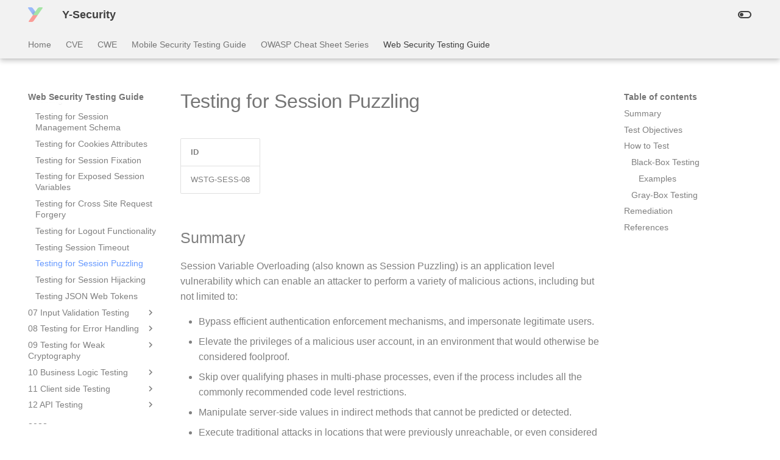

--- FILE ---
content_type: text/html; charset=utf-8
request_url: https://pentest.y-security.de/Web%20Security%20Testing%20Guide/2023/06-Session_Management_Testing/08-Testing_for_Session_Puzzling/
body_size: 27925
content:
<!doctype html><html lang=en class=no-js><head><meta name=title content="Y-Security performs Attack Simulations, Penetration Tests, and Security Trainings"><meta name=description content="Attack Simulations show realistic attacks against a company. In our Penetration Tests we perform security assessments against defined systems. In our Security Trainings we transfer our experience to your team."><meta property=og:type content=website><meta content=/ property=og:url><meta property=og:title content="Y-Security performs Attack Simulations, Penetration Tests, and Security Trainings"><meta property=og:description content="Attack Simulations show realistic attacks against a company. In our Penetration Tests we perform security assessments against defined systems. In our Security Trainings we transfer our experience to your team."><meta property=og:image content=/static/img/Y.png><meta property=twitter:card content=summary_large_image><meta content=/ property=twitter:url><meta property=twitter:title content="Y-Security performs Attack Simulations, Penetration Tests, and Security Trainings"><meta property=twitter:description content="Attack Simulations show realistic attacks against a company. In our Penetration Tests we perform security assessments against defined systems. In our Security Trainings we transfer our experience to your team."><meta property=twitter:image content=/static/img/Y.png><link rel=apple-touch-icon-precomposed sizes=57x57 href=/static/img/apple-touch-icon-57x57.png><link rel=apple-touch-icon-precomposed sizes=114x114 href=/static/img/apple-touch-icon-114x114.png><link rel=apple-touch-icon-precomposed sizes=72x72 href=/static/img/apple-touch-icon-72x72.png><link rel=apple-touch-icon-precomposed sizes=144x144 href=/static/img/apple-touch-icon-144x144.png><link rel=apple-touch-icon-precomposed sizes=60x60 href=/static/img/apple-touch-icon-60x60.png><link rel=apple-touch-icon-precomposed sizes=120x120 href=/static/img/apple-touch-icon-120x120.png><link rel=apple-touch-icon-precomposed sizes=76x76 href=/static/img/apple-touch-icon-76x76.png><link rel=apple-touch-icon-precomposed sizes=152x152 href=/static/img/apple-touch-icon-152x152.png><link rel=icon type=image/png href=/static/img/favicon-196x196.png sizes=196x196><link rel=icon type=image/png href=/static/img/favicon-96x96.png sizes=96x96><link rel=icon type=image/png href=/static/img/favicon-32x32.png sizes=32x32><link rel=icon type=image/png href=/static/img/favicon-16x16.png sizes=16x16><link rel=icon type=image/png href=/static/img/favicon-128.png sizes=128x128><meta name=application-name content=Y-Security><meta name=msapplication-TileColor content=#F2F2F2><meta name=msapplication-TileImage content=/static/img/mstile-144x144.png><meta name=msapplication-square70x70logo content=/static/img/mstile-70x70.png><meta name=msapplication-square150x150logo content=/static/img/mstile-150x150.png><meta name=msapplication-wide310x150logo content=/static/img/mstile-310x150.png><meta name=msapplication-square310x310logo content=/static/img/mstile-310x310.png><title>Y-Security performs Attack Simulations, Penetration Tests, and Security Trainings</title><link rel=stylesheet href=../../../../assets/stylesheets/main.a40c8224.min.css><link rel=stylesheet href=../../../../assets/stylesheets/palette.06af60db.min.css><link rel=stylesheet href=../../../../css/Y.css><script>__md_scope=new URL("../../../..",location),__md_hash=e=>[...e].reduce(((e,_)=>(e<<5)-e+_.charCodeAt(0)),0),__md_get=(e,_=localStorage,t=__md_scope)=>JSON.parse(_.getItem(t.pathname+"."+e)),__md_set=(e,_,t=localStorage,a=__md_scope)=>{try{t.setItem(a.pathname+"."+e,JSON.stringify(_))}catch(e){}}</script></head><body dir=ltr data-md-color-scheme=yLight data-md-color-primary=indigo data-md-color-accent=indigo><input class=md-toggle data-md-toggle=drawer type=checkbox id=__drawer autocomplete=off><input class=md-toggle data-md-toggle=search type=checkbox id=__search autocomplete=off><label class=md-overlay for=__drawer></label><div data-md-component=skip><a href=#testing-for-session-puzzling class=md-skip> Skip to content </a></div><div data-md-component=announce></div><header class="md-header md-header--shadow md-header--lifted" data-md-component=header><nav class="md-header__inner md-grid" aria-label=Header><a href=https://www.y-security.de title=Y-Security class="md-header__button md-logo" aria-label=Y-Security data-md-component=logo><img src=../../../../static/img/Y.svg alt=logo></a><label class="md-header__button md-icon" for=__drawer><svg xmlns=http://www.w3.org/2000/svg viewbox="0 0 24 24"><path d="M3 6h18v2H3zm0 5h18v2H3zm0 5h18v2H3z"/></svg></label><div class=md-header__title data-md-component=header-title><div class=md-header__ellipsis><div class=md-header__topic><span class=md-ellipsis> Y-Security </span></div><div class=md-header__topic data-md-component=header-topic><span class=md-ellipsis> Testing for Session Puzzling </span></div></div></div><form class=md-header__option data-md-component=palette><input class=md-option data-md-color-media="(prefers-color-scheme: light)" data-md-color-scheme=yLight data-md-color-primary=indigo data-md-color-accent=indigo aria-label="Switch to dark mode" type=radio name=__palette id=__palette_0><label class="md-header__button md-icon" title="Switch to dark mode" for=__palette_1 hidden><svg xmlns=http://www.w3.org/2000/svg viewbox="0 0 24 24"><path d="M17 6H7c-3.31 0-6 2.69-6 6s2.69 6 6 6h10c3.31 0 6-2.69 6-6s-2.69-6-6-6m0 10H7c-2.21 0-4-1.79-4-4s1.79-4 4-4h10c2.21 0 4 1.79 4 4s-1.79 4-4 4M7 9c-1.66 0-3 1.34-3 3s1.34 3 3 3 3-1.34 3-3-1.34-3-3-3"/></svg></label><input class=md-option data-md-color-media="(prefers-color-scheme: dark)" data-md-color-scheme=yDark data-md-color-primary=indigo data-md-color-accent=indigo aria-label="Switch to light mode" type=radio name=__palette id=__palette_1><label class="md-header__button md-icon" title="Switch to light mode" for=__palette_0 hidden><svg xmlns=http://www.w3.org/2000/svg viewbox="0 0 24 24"><path d="M17 7H7a5 5 0 0 0-5 5 5 5 0 0 0 5 5h10a5 5 0 0 0 5-5 5 5 0 0 0-5-5m0 8a3 3 0 0 1-3-3 3 3 0 0 1 3-3 3 3 0 0 1 3 3 3 3 0 0 1-3 3"/></svg></label></form><script>var palette=__md_get("__palette");if(palette&&palette.color){if("(prefers-color-scheme)"===palette.color.media){var media=matchMedia("(prefers-color-scheme: light)"),input=document.querySelector(media.matches?"[data-md-color-media='(prefers-color-scheme: light)']":"[data-md-color-media='(prefers-color-scheme: dark)']");palette.color.media=input.getAttribute("data-md-color-media"),palette.color.scheme=input.getAttribute("data-md-color-scheme"),palette.color.primary=input.getAttribute("data-md-color-primary"),palette.color.accent=input.getAttribute("data-md-color-accent")}for(var[key,value]of Object.entries(palette.color))document.body.setAttribute("data-md-color-"+key,value)}</script></nav><nav class=md-tabs aria-label=Tabs data-md-component=tabs><div class=md-grid><ul class=md-tabs__list><li class=md-tabs__item><a href=../../../.. class=md-tabs__link> Home </a></li><li class=md-tabs__item><a href=../../../../CVE/cvesearch/ class=md-tabs__link> CVE </a></li><li class=md-tabs__item><a href=../../../../CWE/cwesearch/ class=md-tabs__link> CWE </a></li><li class=md-tabs__item><a href=../../../../Mobile%20Security%20Testing%20Guide/2025/0x01-Foreword/ class=md-tabs__link> Mobile Security Testing Guide </a></li><li class=md-tabs__item><a href=../../../../OWASP%20Cheat%20Sheet%20Series/AJAX_Security_Cheat_Sheet/ class=md-tabs__link> OWASP Cheat Sheet Series </a></li><li class="md-tabs__item md-tabs__item--active"><a href=../../../2025/ class=md-tabs__link> Web Security Testing Guide </a></li></ul></div></nav></header><div class=md-container data-md-component=container><main class=md-main data-md-component=main><div class="md-main__inner md-grid"><div class="md-sidebar md-sidebar--primary" data-md-component=sidebar data-md-type=navigation><div class=md-sidebar__scrollwrap><div class=md-sidebar__inner><nav class="md-nav md-nav--primary md-nav--lifted" aria-label=Navigation data-md-level=0><label class=md-nav__title for=__drawer><a href=https://www.y-security.de title=Y-Security class="md-nav__button md-logo" aria-label=Y-Security data-md-component=logo><img src=../../../../static/img/Y.svg alt=logo></a> Y-Security </label><ul class=md-nav__list data-md-scrollfix><li class=md-nav__item><a href=../../../.. class=md-nav__link><span class=md-ellipsis> Home </span></a></li><li class="md-nav__item md-nav__item--nested"><input class="md-nav__toggle md-toggle " type=checkbox id=__nav_2><label class=md-nav__link for=__nav_2 id=__nav_2_label tabindex=0><span class=md-ellipsis> CVE </span><span class="md-nav__icon md-icon"></span></label><nav class=md-nav data-md-level=1 aria-labelledby=__nav_2_label aria-expanded=false><label class=md-nav__title for=__nav_2><span class="md-nav__icon md-icon"></span> CVE </label><ul class=md-nav__list data-md-scrollfix><li class=md-nav__item><a href=../../../../CVE/cvesearch/ class=md-nav__link><span class=md-ellipsis> CVE Lookup </span></a></li></ul></nav></li><li class="md-nav__item md-nav__item--nested"><input class="md-nav__toggle md-toggle " type=checkbox id=__nav_3><label class=md-nav__link for=__nav_3 id=__nav_3_label tabindex=0><span class=md-ellipsis> CWE </span><span class="md-nav__icon md-icon"></span></label><nav class=md-nav data-md-level=1 aria-labelledby=__nav_3_label aria-expanded=false><label class=md-nav__title for=__nav_3><span class="md-nav__icon md-icon"></span> CWE </label><ul class=md-nav__list data-md-scrollfix><li class=md-nav__item><a href=../../../../CWE/cwesearch/ class=md-nav__link><span class=md-ellipsis> CWE ID Lookup </span></a></li></ul></nav></li><li class="md-nav__item md-nav__item--nested"><input class="md-nav__toggle md-toggle " type=checkbox id=__nav_4><label class=md-nav__link for=__nav_4 id=__nav_4_label tabindex=0><span class=md-ellipsis> Mobile Security Testing Guide </span><span class="md-nav__icon md-icon"></span></label><nav class=md-nav data-md-level=1 aria-labelledby=__nav_4_label aria-expanded=false><label class=md-nav__title for=__nav_4><span class="md-nav__icon md-icon"></span> Mobile Security Testing Guide </label><ul class=md-nav__list data-md-scrollfix><li class="md-nav__item md-nav__item--nested"><input class="md-nav__toggle md-toggle " type=checkbox id=__nav_4_1><label class=md-nav__link for=__nav_4_1 id=__nav_4_1_label tabindex=0><span class=md-ellipsis> 2025 </span><span class="md-nav__icon md-icon"></span></label><nav class=md-nav data-md-level=2 aria-labelledby=__nav_4_1_label aria-expanded=false><label class=md-nav__title for=__nav_4_1><span class="md-nav__icon md-icon"></span> 2025 </label><ul class=md-nav__list data-md-scrollfix><li class=md-nav__item><a href=../../../../Mobile%20Security%20Testing%20Guide/2025/0x01-Foreword/ class=md-nav__link><span class=md-ellipsis> Foreword </span></a></li><li class=md-nav__item><a href=../../../../Mobile%20Security%20Testing%20Guide/2025/0x02a-Frontispiece/ class=md-nav__link><span class=md-ellipsis> Frontispiece </span></a></li><li class=md-nav__item><a href=../../../../Mobile%20Security%20Testing%20Guide/2025/0x02b-MASVS-MASTG-Adoption/ class=md-nav__link><span class=md-ellipsis> OWASP MASVS and MASTG Adoption </span></a></li><li class=md-nav__item><a href=../../../../Mobile%20Security%20Testing%20Guide/2025/0x02c-Acknowledgements/ class=md-nav__link><span class=md-ellipsis> Acknowledgments </span></a></li><li class=md-nav__item><a href=../../../../Mobile%20Security%20Testing%20Guide/2025/0x03-Overview/ class=md-nav__link><span class=md-ellipsis> Introduction to the OWASP Mobile Application Security Project </span></a></li><li class=md-nav__item><a href=../../../../Mobile%20Security%20Testing%20Guide/2025/0x04a-Mobile-App-Taxonomy/ class=md-nav__link><span class=md-ellipsis> Mobile Application Taxonomy </span></a></li><li class=md-nav__item><a href=../../../../Mobile%20Security%20Testing%20Guide/2025/0x04b-Mobile-App-Security-Testing/ class=md-nav__link><span class=md-ellipsis> Mobile Application Security Testing </span></a></li><li class=md-nav__item><a href=../../../../Mobile%20Security%20Testing%20Guide/2025/0x04c-Tampering-and-Reverse-Engineering/ class=md-nav__link><span class=md-ellipsis> Mobile App Tampering and Reverse Engineering </span></a></li><li class=md-nav__item><a href=../../../../Mobile%20Security%20Testing%20Guide/2025/0x04e-Testing-Authentication-and-Session-Management/ class=md-nav__link><span class=md-ellipsis> Mobile App Authentication Architectures </span></a></li><li class=md-nav__item><a href=../../../../Mobile%20Security%20Testing%20Guide/2025/0x04f-Testing-Network-Communication/ class=md-nav__link><span class=md-ellipsis> Mobile App Network Communication </span></a></li><li class=md-nav__item><a href=../../../../Mobile%20Security%20Testing%20Guide/2025/0x04g-Testing-Cryptography/ class=md-nav__link><span class=md-ellipsis> Mobile App Cryptography </span></a></li><li class=md-nav__item><a href=../../../../Mobile%20Security%20Testing%20Guide/2025/0x04h-Testing-Code-Quality/ class=md-nav__link><span class=md-ellipsis> Mobile App Code Quality </span></a></li><li class=md-nav__item><a href=../../../../Mobile%20Security%20Testing%20Guide/2025/0x04i-Testing-User-Privacy-Protection/ class=md-nav__link><span class=md-ellipsis> Mobile App User Privacy Protection </span></a></li><li class=md-nav__item><a href=../../../../Mobile%20Security%20Testing%20Guide/2025/0x05a-Platform-Overview/ class=md-nav__link><span class=md-ellipsis> Android Platform Overview </span></a></li><li class=md-nav__item><a href=../../../../Mobile%20Security%20Testing%20Guide/2025/0x05b-Android-Security-Testing/ class=md-nav__link><span class=md-ellipsis> Android Security Testing </span></a></li><li class=md-nav__item><a href=../../../../Mobile%20Security%20Testing%20Guide/2025/0x05d-Testing-Data-Storage/ class=md-nav__link><span class=md-ellipsis> Android Data Storage </span></a></li><li class=md-nav__item><a href=../../../../Mobile%20Security%20Testing%20Guide/2025/0x05e-Testing-Cryptography/ class=md-nav__link><span class=md-ellipsis> Android Cryptographic APIs </span></a></li><li class=md-nav__item><a href=../../../../Mobile%20Security%20Testing%20Guide/2025/0x05f-Testing-Local-Authentication/ class=md-nav__link><span class=md-ellipsis> Android Local Authentication </span></a></li><li class=md-nav__item><a href=../../../../Mobile%20Security%20Testing%20Guide/2025/0x05g-Testing-Network-Communication/ class=md-nav__link><span class=md-ellipsis> Android Network Communication </span></a></li><li class=md-nav__item><a href=../../../../Mobile%20Security%20Testing%20Guide/2025/0x05h-Testing-Platform-Interaction/ class=md-nav__link><span class=md-ellipsis> Android Platform APIs </span></a></li><li class=md-nav__item><a href=../../../../Mobile%20Security%20Testing%20Guide/2025/0x05i-Testing-Code-Quality-and-Build-Settings/ class=md-nav__link><span class=md-ellipsis> Android Code Quality and Build Settings </span></a></li><li class=md-nav__item><a href=../../../../Mobile%20Security%20Testing%20Guide/2025/0x05j-Testing-Resiliency-Against-Reverse-Engineering/ class=md-nav__link><span class=md-ellipsis> Android Anti-Reversing Defenses </span></a></li><li class=md-nav__item><a href=../../../../Mobile%20Security%20Testing%20Guide/2025/0x06a-Platform-Overview/ class=md-nav__link><span class=md-ellipsis> iOS Platform Overview </span></a></li><li class=md-nav__item><a href=../../../../Mobile%20Security%20Testing%20Guide/2025/0x06b-iOS-Security-Testing/ class=md-nav__link><span class=md-ellipsis> iOS Security Testing </span></a></li><li class=md-nav__item><a href=../../../../Mobile%20Security%20Testing%20Guide/2025/0x06d-Testing-Data-Storage/ class=md-nav__link><span class=md-ellipsis> iOS Data Storage </span></a></li><li class=md-nav__item><a href=../../../../Mobile%20Security%20Testing%20Guide/2025/0x06e-Testing-Cryptography/ class=md-nav__link><span class=md-ellipsis> iOS Cryptographic APIs </span></a></li><li class=md-nav__item><a href=../../../../Mobile%20Security%20Testing%20Guide/2025/0x06f-Testing-Local-Authentication/ class=md-nav__link><span class=md-ellipsis> iOS Local Authentication </span></a></li><li class=md-nav__item><a href=../../../../Mobile%20Security%20Testing%20Guide/2025/0x06g-Testing-Network-Communication/ class=md-nav__link><span class=md-ellipsis> iOS Network Communication </span></a></li><li class=md-nav__item><a href=../../../../Mobile%20Security%20Testing%20Guide/2025/0x06h-Testing-Platform-Interaction/ class=md-nav__link><span class=md-ellipsis> iOS Platform APIs </span></a></li><li class=md-nav__item><a href=../../../../Mobile%20Security%20Testing%20Guide/2025/0x06i-Testing-Code-Quality-and-Build-Settings/ class=md-nav__link><span class=md-ellipsis> iOS Code Quality and Build Settings </span></a></li><li class=md-nav__item><a href=../../../../Mobile%20Security%20Testing%20Guide/2025/0x06j-Testing-Resiliency-Against-Reverse-Engineering/ class=md-nav__link><span class=md-ellipsis> iOS Anti-Reversing Defenses </span></a></li><li class=md-nav__item><a href=../../../../Mobile%20Security%20Testing%20Guide/2025/0x08a-Testing-Tools/ class=md-nav__link><span class=md-ellipsis> Testing Tools </span></a></li><li class=md-nav__item><a href=../../../../Mobile%20Security%20Testing%20Guide/2025/0x08b-Reference-Apps/ class=md-nav__link><span class=md-ellipsis> Reference Applications </span></a></li><li class=md-nav__item><a href=../../../../Mobile%20Security%20Testing%20Guide/2025/0x09-Suggested-Reading/ class=md-nav__link><span class=md-ellipsis> Suggested Reading </span></a></li><li class=md-nav__item><a href=../../../../Mobile%20Security%20Testing%20Guide/2025/CHANGELOG/ class=md-nav__link><span class=md-ellipsis> Changelog </span></a></li><li class=md-nav__item><a href=../../../../Mobile%20Security%20Testing%20Guide/2025/SUMMARY/ class=md-nav__link><span class=md-ellipsis> Summary </span></a></li><li class="md-nav__item md-nav__item--nested"><input class="md-nav__toggle md-toggle " type=checkbox id=__nav_4_1_37><label class=md-nav__link for=__nav_4_1_37 id=__nav_4_1_37_label tabindex=0><span class=md-ellipsis> Crackmes </span><span class="md-nav__icon md-icon"></span></label><nav class=md-nav data-md-level=3 aria-labelledby=__nav_4_1_37_label aria-expanded=false><label class=md-nav__title for=__nav_4_1_37><span class="md-nav__icon md-icon"></span> Crackmes </label><ul class=md-nav__list data-md-scrollfix><li class=md-nav__item><a href=../../../../Mobile%20Security%20Testing%20Guide/2025/Crackmes/ class=md-nav__link><span class=md-ellipsis> UnCrackable Mobile Apps </span></a></li></ul></nav></li></ul></nav></li><li class="md-nav__item md-nav__item--nested"><input class="md-nav__toggle md-toggle " type=checkbox id=__nav_4_2><label class=md-nav__link for=__nav_4_2 id=__nav_4_2_label tabindex=0><span class=md-ellipsis> 2024 </span><span class="md-nav__icon md-icon"></span></label><nav class=md-nav data-md-level=2 aria-labelledby=__nav_4_2_label aria-expanded=false><label class=md-nav__title for=__nav_4_2><span class="md-nav__icon md-icon"></span> 2024 </label><ul class=md-nav__list data-md-scrollfix><li class=md-nav__item><a href=../../../../Mobile%20Security%20Testing%20Guide/2024/0x01-Foreword/ class=md-nav__link><span class=md-ellipsis> Foreword </span></a></li><li class=md-nav__item><a href=../../../../Mobile%20Security%20Testing%20Guide/2024/0x02a-Frontispiece/ class=md-nav__link><span class=md-ellipsis> Frontispiece </span></a></li><li class=md-nav__item><a href=../../../../Mobile%20Security%20Testing%20Guide/2024/0x02b-MASVS-MASTG-Adoption/ class=md-nav__link><span class=md-ellipsis> OWASP MASVS and MASTG Adoption </span></a></li><li class=md-nav__item><a href=../../../../Mobile%20Security%20Testing%20Guide/2024/0x02c-Acknowledgements/ class=md-nav__link><span class=md-ellipsis> Acknowledgments </span></a></li><li class=md-nav__item><a href=../../../../Mobile%20Security%20Testing%20Guide/2024/0x03-Overview/ class=md-nav__link><span class=md-ellipsis> Introduction to the OWASP Mobile Application Security Project </span></a></li><li class=md-nav__item><a href=../../../../Mobile%20Security%20Testing%20Guide/2024/0x04a-Mobile-App-Taxonomy/ class=md-nav__link><span class=md-ellipsis> Mobile Application Taxonomy </span></a></li><li class=md-nav__item><a href=../../../../Mobile%20Security%20Testing%20Guide/2024/0x04b-Mobile-App-Security-Testing/ class=md-nav__link><span class=md-ellipsis> Mobile Application Security Testing </span></a></li><li class=md-nav__item><a href=../../../../Mobile%20Security%20Testing%20Guide/2024/0x04c-Tampering-and-Reverse-Engineering/ class=md-nav__link><span class=md-ellipsis> Mobile App Tampering and Reverse Engineering </span></a></li><li class=md-nav__item><a href=../../../../Mobile%20Security%20Testing%20Guide/2024/0x04e-Testing-Authentication-and-Session-Management/ class=md-nav__link><span class=md-ellipsis> Mobile App Authentication Architectures </span></a></li><li class=md-nav__item><a href=../../../../Mobile%20Security%20Testing%20Guide/2024/0x04f-Testing-Network-Communication/ class=md-nav__link><span class=md-ellipsis> Mobile App Network Communication </span></a></li><li class=md-nav__item><a href=../../../../Mobile%20Security%20Testing%20Guide/2024/0x04g-Testing-Cryptography/ class=md-nav__link><span class=md-ellipsis> Mobile App Cryptography </span></a></li><li class=md-nav__item><a href=../../../../Mobile%20Security%20Testing%20Guide/2024/0x04h-Testing-Code-Quality/ class=md-nav__link><span class=md-ellipsis> Mobile App Code Quality </span></a></li><li class=md-nav__item><a href=../../../../Mobile%20Security%20Testing%20Guide/2024/0x04i-Testing-User-Privacy-Protection/ class=md-nav__link><span class=md-ellipsis> Mobile App User Privacy Protection </span></a></li><li class=md-nav__item><a href=../../../../Mobile%20Security%20Testing%20Guide/2024/0x05a-Platform-Overview/ class=md-nav__link><span class=md-ellipsis> Android Platform Overview </span></a></li><li class=md-nav__item><a href=../../../../Mobile%20Security%20Testing%20Guide/2024/0x05b-Android-Security-Testing/ class=md-nav__link><span class=md-ellipsis> Android Security Testing </span></a></li><li class=md-nav__item><a href=../../../../Mobile%20Security%20Testing%20Guide/2024/0x05d-Testing-Data-Storage/ class=md-nav__link><span class=md-ellipsis> Android Data Storage </span></a></li><li class=md-nav__item><a href=../../../../Mobile%20Security%20Testing%20Guide/2024/0x05e-Testing-Cryptography/ class=md-nav__link><span class=md-ellipsis> Android Cryptographic APIs </span></a></li><li class=md-nav__item><a href=../../../../Mobile%20Security%20Testing%20Guide/2024/0x05f-Testing-Local-Authentication/ class=md-nav__link><span class=md-ellipsis> Android Local Authentication </span></a></li><li class=md-nav__item><a href=../../../../Mobile%20Security%20Testing%20Guide/2024/0x05g-Testing-Network-Communication/ class=md-nav__link><span class=md-ellipsis> Android Network Communication </span></a></li><li class=md-nav__item><a href=../../../../Mobile%20Security%20Testing%20Guide/2024/0x05h-Testing-Platform-Interaction/ class=md-nav__link><span class=md-ellipsis> Android Platform APIs </span></a></li><li class=md-nav__item><a href=../../../../Mobile%20Security%20Testing%20Guide/2024/0x05i-Testing-Code-Quality-and-Build-Settings/ class=md-nav__link><span class=md-ellipsis> Android Code Quality and Build Settings </span></a></li><li class=md-nav__item><a href=../../../../Mobile%20Security%20Testing%20Guide/2024/0x05j-Testing-Resiliency-Against-Reverse-Engineering/ class=md-nav__link><span class=md-ellipsis> Android Anti-Reversing Defenses </span></a></li><li class=md-nav__item><a href=../../../../Mobile%20Security%20Testing%20Guide/2024/0x06a-Platform-Overview/ class=md-nav__link><span class=md-ellipsis> iOS Platform Overview </span></a></li><li class=md-nav__item><a href=../../../../Mobile%20Security%20Testing%20Guide/2024/0x06b-iOS-Security-Testing/ class=md-nav__link><span class=md-ellipsis> iOS Security Testing </span></a></li><li class=md-nav__item><a href=../../../../Mobile%20Security%20Testing%20Guide/2024/0x06d-Testing-Data-Storage/ class=md-nav__link><span class=md-ellipsis> iOS Data Storage </span></a></li><li class=md-nav__item><a href=../../../../Mobile%20Security%20Testing%20Guide/2024/0x06e-Testing-Cryptography/ class=md-nav__link><span class=md-ellipsis> iOS Cryptographic APIs </span></a></li><li class=md-nav__item><a href=../../../../Mobile%20Security%20Testing%20Guide/2024/0x06f-Testing-Local-Authentication/ class=md-nav__link><span class=md-ellipsis> iOS Local Authentication </span></a></li><li class=md-nav__item><a href=../../../../Mobile%20Security%20Testing%20Guide/2024/0x06g-Testing-Network-Communication/ class=md-nav__link><span class=md-ellipsis> iOS Network Communication </span></a></li><li class=md-nav__item><a href=../../../../Mobile%20Security%20Testing%20Guide/2024/0x06h-Testing-Platform-Interaction/ class=md-nav__link><span class=md-ellipsis> iOS Platform APIs </span></a></li><li class=md-nav__item><a href=../../../../Mobile%20Security%20Testing%20Guide/2024/0x06i-Testing-Code-Quality-and-Build-Settings/ class=md-nav__link><span class=md-ellipsis> iOS Code Quality and Build Settings </span></a></li><li class=md-nav__item><a href=../../../../Mobile%20Security%20Testing%20Guide/2024/0x06j-Testing-Resiliency-Against-Reverse-Engineering/ class=md-nav__link><span class=md-ellipsis> iOS Anti-Reversing Defenses </span></a></li><li class=md-nav__item><a href=../../../../Mobile%20Security%20Testing%20Guide/2024/0x08a-Testing-Tools/ class=md-nav__link><span class=md-ellipsis> Testing Tools </span></a></li><li class=md-nav__item><a href=../../../../Mobile%20Security%20Testing%20Guide/2024/0x08b-Reference-Apps/ class=md-nav__link><span class=md-ellipsis> Reference Applications </span></a></li><li class=md-nav__item><a href=../../../../Mobile%20Security%20Testing%20Guide/2024/0x09-Suggested-Reading/ class=md-nav__link><span class=md-ellipsis> Suggested Reading </span></a></li><li class=md-nav__item><a href=../../../../Mobile%20Security%20Testing%20Guide/2024/CHANGELOG/ class=md-nav__link><span class=md-ellipsis> Changelog </span></a></li><li class=md-nav__item><a href=../../../../Mobile%20Security%20Testing%20Guide/2024/SUMMARY/ class=md-nav__link><span class=md-ellipsis> Summary </span></a></li><li class="md-nav__item md-nav__item--nested"><input class="md-nav__toggle md-toggle " type=checkbox id=__nav_4_2_37><label class=md-nav__link for=__nav_4_2_37 id=__nav_4_2_37_label tabindex=0><span class=md-ellipsis> Crackmes </span><span class="md-nav__icon md-icon"></span></label><nav class=md-nav data-md-level=3 aria-labelledby=__nav_4_2_37_label aria-expanded=false><label class=md-nav__title for=__nav_4_2_37><span class="md-nav__icon md-icon"></span> Crackmes </label><ul class=md-nav__list data-md-scrollfix><li class=md-nav__item><a href=../../../../Mobile%20Security%20Testing%20Guide/2024/Crackmes/ class=md-nav__link><span class=md-ellipsis> UnCrackable Mobile Apps </span></a></li></ul></nav></li></ul></nav></li><li class="md-nav__item md-nav__item--nested"><input class="md-nav__toggle md-toggle " type=checkbox id=__nav_4_3><label class=md-nav__link for=__nav_4_3 id=__nav_4_3_label tabindex=0><span class=md-ellipsis> 2023 </span><span class="md-nav__icon md-icon"></span></label><nav class=md-nav data-md-level=2 aria-labelledby=__nav_4_3_label aria-expanded=false><label class=md-nav__title for=__nav_4_3><span class="md-nav__icon md-icon"></span> 2023 </label><ul class=md-nav__list data-md-scrollfix><li class=md-nav__item><a href=../../../../Mobile%20Security%20Testing%20Guide/2023/0x01-Foreword/ class=md-nav__link><span class=md-ellipsis> Foreword </span></a></li><li class=md-nav__item><a href=../../../../Mobile%20Security%20Testing%20Guide/2023/0x02a-Frontispiece/ class=md-nav__link><span class=md-ellipsis> Frontispiece </span></a></li><li class=md-nav__item><a href=../../../../Mobile%20Security%20Testing%20Guide/2023/0x02b-MASVS-MASTG-Adoption/ class=md-nav__link><span class=md-ellipsis> OWASP MASVS and MASTG Adoption </span></a></li><li class=md-nav__item><a href=../../../../Mobile%20Security%20Testing%20Guide/2023/0x02c-Acknowledgements/ class=md-nav__link><span class=md-ellipsis> Acknowledgments </span></a></li><li class=md-nav__item><a href=../../../../Mobile%20Security%20Testing%20Guide/2023/0x03-Overview/ class=md-nav__link><span class=md-ellipsis> Introduction to the OWASP Mobile Application Security Project </span></a></li><li class=md-nav__item><a href=../../../../Mobile%20Security%20Testing%20Guide/2023/0x04a-Mobile-App-Taxonomy/ class=md-nav__link><span class=md-ellipsis> Mobile Application Taxonomy </span></a></li><li class=md-nav__item><a href=../../../../Mobile%20Security%20Testing%20Guide/2023/0x04b-Mobile-App-Security-Testing/ class=md-nav__link><span class=md-ellipsis> Mobile Application Security Testing </span></a></li><li class=md-nav__item><a href=../../../../Mobile%20Security%20Testing%20Guide/2023/0x04c-Tampering-and-Reverse-Engineering/ class=md-nav__link><span class=md-ellipsis> Mobile App Tampering and Reverse Engineering </span></a></li><li class=md-nav__item><a href=../../../../Mobile%20Security%20Testing%20Guide/2023/0x04e-Testing-Authentication-and-Session-Management/ class=md-nav__link><span class=md-ellipsis> Mobile App Authentication Architectures </span></a></li><li class=md-nav__item><a href=../../../../Mobile%20Security%20Testing%20Guide/2023/0x04f-Testing-Network-Communication/ class=md-nav__link><span class=md-ellipsis> Mobile App Network Communication </span></a></li><li class=md-nav__item><a href=../../../../Mobile%20Security%20Testing%20Guide/2023/0x04g-Testing-Cryptography/ class=md-nav__link><span class=md-ellipsis> Mobile App Cryptography </span></a></li><li class=md-nav__item><a href=../../../../Mobile%20Security%20Testing%20Guide/2023/0x04h-Testing-Code-Quality/ class=md-nav__link><span class=md-ellipsis> Mobile App Code Quality </span></a></li><li class=md-nav__item><a href=../../../../Mobile%20Security%20Testing%20Guide/2023/0x04i-Testing-User-Privacy-Protection/ class=md-nav__link><span class=md-ellipsis> Mobile App User Privacy Protection </span></a></li><li class=md-nav__item><a href=../../../../Mobile%20Security%20Testing%20Guide/2023/0x05a-Platform-Overview/ class=md-nav__link><span class=md-ellipsis> Android Platform Overview </span></a></li><li class=md-nav__item><a href=../../../../Mobile%20Security%20Testing%20Guide/2023/0x05b-Basic-Security_Testing/ class=md-nav__link><span class=md-ellipsis> Android Basic Security Testing </span></a></li><li class=md-nav__item><a href=../../../../Mobile%20Security%20Testing%20Guide/2023/0x05c-Reverse-Engineering-and-Tampering/ class=md-nav__link><span class=md-ellipsis> Android Tampering and Reverse Engineering </span></a></li><li class=md-nav__item><a href=../../../../Mobile%20Security%20Testing%20Guide/2023/0x05d-Testing-Data-Storage/ class=md-nav__link><span class=md-ellipsis> Android Data Storage </span></a></li><li class=md-nav__item><a href=../../../../Mobile%20Security%20Testing%20Guide/2023/0x05e-Testing-Cryptography/ class=md-nav__link><span class=md-ellipsis> Android Cryptographic APIs </span></a></li><li class=md-nav__item><a href=../../../../Mobile%20Security%20Testing%20Guide/2023/0x05f-Testing-Local-Authentication/ class=md-nav__link><span class=md-ellipsis> Android Local Authentication </span></a></li><li class=md-nav__item><a href=../../../../Mobile%20Security%20Testing%20Guide/2023/0x05g-Testing-Network-Communication/ class=md-nav__link><span class=md-ellipsis> Android Network Communication </span></a></li><li class=md-nav__item><a href=../../../../Mobile%20Security%20Testing%20Guide/2023/0x05h-Testing-Platform-Interaction/ class=md-nav__link><span class=md-ellipsis> Android Platform APIs </span></a></li><li class=md-nav__item><a href=../../../../Mobile%20Security%20Testing%20Guide/2023/0x05i-Testing-Code-Quality-and-Build-Settings/ class=md-nav__link><span class=md-ellipsis> Android Code Quality and Build Settings </span></a></li><li class=md-nav__item><a href=../../../../Mobile%20Security%20Testing%20Guide/2023/0x05j-Testing-Resiliency-Against-Reverse-Engineering/ class=md-nav__link><span class=md-ellipsis> Android Anti-Reversing Defenses </span></a></li><li class=md-nav__item><a href=../../../../Mobile%20Security%20Testing%20Guide/2023/0x06a-Platform-Overview/ class=md-nav__link><span class=md-ellipsis> iOS Platform Overview </span></a></li><li class=md-nav__item><a href=../../../../Mobile%20Security%20Testing%20Guide/2023/0x06b-Basic-Security-Testing/ class=md-nav__link><span class=md-ellipsis> iOS Basic Security Testing </span></a></li><li class=md-nav__item><a href=../../../../Mobile%20Security%20Testing%20Guide/2023/0x06c-Reverse-Engineering-and-Tampering/ class=md-nav__link><span class=md-ellipsis> iOS Tampering and Reverse Engineering </span></a></li><li class=md-nav__item><a href=../../../../Mobile%20Security%20Testing%20Guide/2023/0x06d-Testing-Data-Storage/ class=md-nav__link><span class=md-ellipsis> iOS Data Storage </span></a></li><li class=md-nav__item><a href=../../../../Mobile%20Security%20Testing%20Guide/2023/0x06e-Testing-Cryptography/ class=md-nav__link><span class=md-ellipsis> iOS Cryptographic APIs </span></a></li><li class=md-nav__item><a href=../../../../Mobile%20Security%20Testing%20Guide/2023/0x06f-Testing-Local-Authentication/ class=md-nav__link><span class=md-ellipsis> iOS Local Authentication </span></a></li><li class=md-nav__item><a href=../../../../Mobile%20Security%20Testing%20Guide/2023/0x06g-Testing-Network-Communication/ class=md-nav__link><span class=md-ellipsis> iOS Network Communication </span></a></li><li class=md-nav__item><a href=../../../../Mobile%20Security%20Testing%20Guide/2023/0x06h-Testing-Platform-Interaction/ class=md-nav__link><span class=md-ellipsis> iOS Platform APIs </span></a></li><li class=md-nav__item><a href=../../../../Mobile%20Security%20Testing%20Guide/2023/0x06i-Testing-Code-Quality-and-Build-Settings/ class=md-nav__link><span class=md-ellipsis> iOS Code Quality and Build Settings </span></a></li><li class=md-nav__item><a href=../../../../Mobile%20Security%20Testing%20Guide/2023/0x06j-Testing-Resiliency-Against-Reverse-Engineering/ class=md-nav__link><span class=md-ellipsis> iOS Anti-Reversing Defenses </span></a></li><li class=md-nav__item><a href=../../../../Mobile%20Security%20Testing%20Guide/2023/0x08a-Testing-Tools/ class=md-nav__link><span class=md-ellipsis> Testing Tools </span></a></li><li class=md-nav__item><a href=../../../../Mobile%20Security%20Testing%20Guide/2023/0x08b-Reference-Apps/ class=md-nav__link><span class=md-ellipsis> Reference applications </span></a></li><li class=md-nav__item><a href=../../../../Mobile%20Security%20Testing%20Guide/2023/0x09-Suggested-Reading/ class=md-nav__link><span class=md-ellipsis> Suggested Reading </span></a></li><li class=md-nav__item><a href=../../../../Mobile%20Security%20Testing%20Guide/2023/CHANGELOG/ class=md-nav__link><span class=md-ellipsis> Changelog </span></a></li><li class=md-nav__item><a href=../../../../Mobile%20Security%20Testing%20Guide/2023/SUMMARY/ class=md-nav__link><span class=md-ellipsis> Summary </span></a></li><li class="md-nav__item md-nav__item--nested"><input class="md-nav__toggle md-toggle " type=checkbox id=__nav_4_3_39><label class=md-nav__link for=__nav_4_3_39 id=__nav_4_3_39_label tabindex=0><span class=md-ellipsis> Crackmes </span><span class="md-nav__icon md-icon"></span></label><nav class=md-nav data-md-level=3 aria-labelledby=__nav_4_3_39_label aria-expanded=false><label class=md-nav__title for=__nav_4_3_39><span class="md-nav__icon md-icon"></span> Crackmes </label><ul class=md-nav__list data-md-scrollfix><li class=md-nav__item><a href=../../../../Mobile%20Security%20Testing%20Guide/2023/Crackmes/ class=md-nav__link><span class=md-ellipsis> UnCrackable Mobile Apps </span></a></li></ul></nav></li></ul></nav></li><li class="md-nav__item md-nav__item--nested"><input class="md-nav__toggle md-toggle " type=checkbox id=__nav_4_4><label class=md-nav__link for=__nav_4_4 id=__nav_4_4_label tabindex=0><span class=md-ellipsis> 2022 </span><span class="md-nav__icon md-icon"></span></label><nav class=md-nav data-md-level=2 aria-labelledby=__nav_4_4_label aria-expanded=false><label class=md-nav__title for=__nav_4_4><span class="md-nav__icon md-icon"></span> 2022 </label><ul class=md-nav__list data-md-scrollfix><li class=md-nav__item><a href=../../../../Mobile%20Security%20Testing%20Guide/2022/0x01-Foreword/ class=md-nav__link><span class=md-ellipsis> Foreword </span></a></li><li class=md-nav__item><a href=../../../../Mobile%20Security%20Testing%20Guide/2022/0x02a-Frontispiece/ class=md-nav__link><span class=md-ellipsis> Frontispiece </span></a></li><li class=md-nav__item><a href=../../../../Mobile%20Security%20Testing%20Guide/2022/0x02b-MASVS-MASTG-Adoption/ class=md-nav__link><span class=md-ellipsis> OWASP MASVS and MASTG Adoption </span></a></li><li class=md-nav__item><a href=../../../../Mobile%20Security%20Testing%20Guide/2022/0x02c-Acknowledgements/ class=md-nav__link><span class=md-ellipsis> Acknowledgments </span></a></li><li class=md-nav__item><a href=../../../../Mobile%20Security%20Testing%20Guide/2022/0x03-Overview/ class=md-nav__link><span class=md-ellipsis> Introduction to the OWASP Mobile Application Security Project </span></a></li><li class=md-nav__item><a href=../../../../Mobile%20Security%20Testing%20Guide/2022/0x04a-Mobile-App-Taxonomy/ class=md-nav__link><span class=md-ellipsis> Mobile Application Taxonomy </span></a></li><li class=md-nav__item><a href=../../../../Mobile%20Security%20Testing%20Guide/2022/0x04b-Mobile-App-Security-Testing/ class=md-nav__link><span class=md-ellipsis> Mobile Application Security Testing </span></a></li><li class=md-nav__item><a href=../../../../Mobile%20Security%20Testing%20Guide/2022/0x04c-Tampering-and-Reverse-Engineering/ class=md-nav__link><span class=md-ellipsis> Mobile App Tampering and Reverse Engineering </span></a></li><li class=md-nav__item><a href=../../../../Mobile%20Security%20Testing%20Guide/2022/0x04e-Testing-Authentication-and-Session-Management/ class=md-nav__link><span class=md-ellipsis> Mobile App Authentication Architectures </span></a></li><li class=md-nav__item><a href=../../../../Mobile%20Security%20Testing%20Guide/2022/0x04f-Testing-Network-Communication/ class=md-nav__link><span class=md-ellipsis> Mobile App Network Communication </span></a></li><li class=md-nav__item><a href=../../../../Mobile%20Security%20Testing%20Guide/2022/0x04g-Testing-Cryptography/ class=md-nav__link><span class=md-ellipsis> Mobile App Cryptography </span></a></li><li class=md-nav__item><a href=../../../../Mobile%20Security%20Testing%20Guide/2022/0x04h-Testing-Code-Quality/ class=md-nav__link><span class=md-ellipsis> Mobile App Code Quality </span></a></li><li class=md-nav__item><a href=../../../../Mobile%20Security%20Testing%20Guide/2022/0x04i-Testing-User-Privacy-Protection/ class=md-nav__link><span class=md-ellipsis> Mobile App User Privacy Protection </span></a></li><li class=md-nav__item><a href=../../../../Mobile%20Security%20Testing%20Guide/2022/0x05a-Platform-Overview/ class=md-nav__link><span class=md-ellipsis> Android Platform Overview </span></a></li><li class=md-nav__item><a href=../../../../Mobile%20Security%20Testing%20Guide/2022/0x05b-Basic-Security_Testing/ class=md-nav__link><span class=md-ellipsis> Android Basic Security Testing </span></a></li><li class=md-nav__item><a href=../../../../Mobile%20Security%20Testing%20Guide/2022/0x05c-Reverse-Engineering-and-Tampering/ class=md-nav__link><span class=md-ellipsis> Android Tampering and Reverse Engineering </span></a></li><li class=md-nav__item><a href=../../../../Mobile%20Security%20Testing%20Guide/2022/0x05d-Testing-Data-Storage/ class=md-nav__link><span class=md-ellipsis> Android Data Storage </span></a></li><li class=md-nav__item><a href=../../../../Mobile%20Security%20Testing%20Guide/2022/0x05e-Testing-Cryptography/ class=md-nav__link><span class=md-ellipsis> Android Cryptographic APIs </span></a></li><li class=md-nav__item><a href=../../../../Mobile%20Security%20Testing%20Guide/2022/0x05f-Testing-Local-Authentication/ class=md-nav__link><span class=md-ellipsis> Android Local Authentication </span></a></li><li class=md-nav__item><a href=../../../../Mobile%20Security%20Testing%20Guide/2022/0x05g-Testing-Network-Communication/ class=md-nav__link><span class=md-ellipsis> Android Network Communication </span></a></li><li class=md-nav__item><a href=../../../../Mobile%20Security%20Testing%20Guide/2022/0x05h-Testing-Platform-Interaction/ class=md-nav__link><span class=md-ellipsis> Android Platform APIs </span></a></li><li class=md-nav__item><a href=../../../../Mobile%20Security%20Testing%20Guide/2022/0x05i-Testing-Code-Quality-and-Build-Settings/ class=md-nav__link><span class=md-ellipsis> Android Code Quality and Build Settings </span></a></li><li class=md-nav__item><a href=../../../../Mobile%20Security%20Testing%20Guide/2022/0x05j-Testing-Resiliency-Against-Reverse-Engineering/ class=md-nav__link><span class=md-ellipsis> Android Anti-Reversing Defenses </span></a></li><li class=md-nav__item><a href=../../../../Mobile%20Security%20Testing%20Guide/2022/0x06a-Platform-Overview/ class=md-nav__link><span class=md-ellipsis> iOS Platform Overview </span></a></li><li class=md-nav__item><a href=../../../../Mobile%20Security%20Testing%20Guide/2022/0x06b-Basic-Security-Testing/ class=md-nav__link><span class=md-ellipsis> iOS Basic Security Testing </span></a></li><li class=md-nav__item><a href=../../../../Mobile%20Security%20Testing%20Guide/2022/0x06c-Reverse-Engineering-and-Tampering/ class=md-nav__link><span class=md-ellipsis> iOS Tampering and Reverse Engineering </span></a></li><li class=md-nav__item><a href=../../../../Mobile%20Security%20Testing%20Guide/2022/0x06d-Testing-Data-Storage/ class=md-nav__link><span class=md-ellipsis> iOS Data Storage </span></a></li><li class=md-nav__item><a href=../../../../Mobile%20Security%20Testing%20Guide/2022/0x06e-Testing-Cryptography/ class=md-nav__link><span class=md-ellipsis> iOS Cryptographic APIs </span></a></li><li class=md-nav__item><a href=../../../../Mobile%20Security%20Testing%20Guide/2022/0x06f-Testing-Local-Authentication/ class=md-nav__link><span class=md-ellipsis> iOS Local Authentication </span></a></li><li class=md-nav__item><a href=../../../../Mobile%20Security%20Testing%20Guide/2022/0x06g-Testing-Network-Communication/ class=md-nav__link><span class=md-ellipsis> iOS Network Communication </span></a></li><li class=md-nav__item><a href=../../../../Mobile%20Security%20Testing%20Guide/2022/0x06h-Testing-Platform-Interaction/ class=md-nav__link><span class=md-ellipsis> iOS Platform APIs </span></a></li><li class=md-nav__item><a href=../../../../Mobile%20Security%20Testing%20Guide/2022/0x06i-Testing-Code-Quality-and-Build-Settings/ class=md-nav__link><span class=md-ellipsis> iOS Code Quality and Build Settings </span></a></li><li class=md-nav__item><a href=../../../../Mobile%20Security%20Testing%20Guide/2022/0x06j-Testing-Resiliency-Against-Reverse-Engineering/ class=md-nav__link><span class=md-ellipsis> iOS Anti-Reversing Defenses </span></a></li><li class=md-nav__item><a href=../../../../Mobile%20Security%20Testing%20Guide/2022/0x08a-Testing-Tools/ class=md-nav__link><span class=md-ellipsis> Testing Tools </span></a></li><li class=md-nav__item><a href=../../../../Mobile%20Security%20Testing%20Guide/2022/0x08b-Reference-Apps/ class=md-nav__link><span class=md-ellipsis> Reference applications </span></a></li><li class=md-nav__item><a href=../../../../Mobile%20Security%20Testing%20Guide/2022/0x09-Suggested-Reading/ class=md-nav__link><span class=md-ellipsis> Suggested Reading </span></a></li><li class=md-nav__item><a href=../../../../Mobile%20Security%20Testing%20Guide/2022/CHANGELOG/ class=md-nav__link><span class=md-ellipsis> Changelog </span></a></li><li class=md-nav__item><a href=../../../../Mobile%20Security%20Testing%20Guide/2022/SUMMARY/ class=md-nav__link><span class=md-ellipsis> Summary </span></a></li><li class="md-nav__item md-nav__item--nested"><input class="md-nav__toggle md-toggle " type=checkbox id=__nav_4_4_39><label class=md-nav__link for=__nav_4_4_39 id=__nav_4_4_39_label tabindex=0><span class=md-ellipsis> Crackmes </span><span class="md-nav__icon md-icon"></span></label><nav class=md-nav data-md-level=3 aria-labelledby=__nav_4_4_39_label aria-expanded=false><label class=md-nav__title for=__nav_4_4_39><span class="md-nav__icon md-icon"></span> Crackmes </label><ul class=md-nav__list data-md-scrollfix><li class=md-nav__item><a href=../../../../Mobile%20Security%20Testing%20Guide/2022/Crackmes/ class=md-nav__link><span class=md-ellipsis> UnCrackable Mobile Apps </span></a></li></ul></nav></li></ul></nav></li><li class="md-nav__item md-nav__item--nested"><input class="md-nav__toggle md-toggle " type=checkbox id=__nav_4_5><label class=md-nav__link for=__nav_4_5 id=__nav_4_5_label tabindex=0><span class=md-ellipsis> 2021 </span><span class="md-nav__icon md-icon"></span></label><nav class=md-nav data-md-level=2 aria-labelledby=__nav_4_5_label aria-expanded=false><label class=md-nav__title for=__nav_4_5><span class="md-nav__icon md-icon"></span> 2021 </label><ul class=md-nav__list data-md-scrollfix><li class=md-nav__item><a href=../../../../Mobile%20Security%20Testing%20Guide/2021/0x01-Foreword/ class=md-nav__link><span class=md-ellipsis> Foreword </span></a></li><li class=md-nav__item><a href=../../../../Mobile%20Security%20Testing%20Guide/2021/0x02-Frontispiece/ class=md-nav__link><span class=md-ellipsis> Frontispiece </span></a></li><li class=md-nav__item><a href=../../../../Mobile%20Security%20Testing%20Guide/2021/0x03-Overview/ class=md-nav__link><span class=md-ellipsis> Overview </span></a></li><li class=md-nav__item><a href=../../../../Mobile%20Security%20Testing%20Guide/2021/0x04a-Mobile-App-Taxonomy/ class=md-nav__link><span class=md-ellipsis> Mobile App Taxonomy </span></a></li><li class=md-nav__item><a href=../../../../Mobile%20Security%20Testing%20Guide/2021/0x04b-Mobile-App-Security-Testing/ class=md-nav__link><span class=md-ellipsis> Mobile App Security Testing </span></a></li><li class=md-nav__item><a href=../../../../Mobile%20Security%20Testing%20Guide/2021/0x04c-Tampering-and-Reverse-Engineering/ class=md-nav__link><span class=md-ellipsis> Mobile App Tampering and Reverse Engineering </span></a></li><li class=md-nav__item><a href=../../../../Mobile%20Security%20Testing%20Guide/2021/0x04e-Testing-Authentication-and-Session-Management/ class=md-nav__link><span class=md-ellipsis> Mobile App Authentication Architectures </span></a></li><li class=md-nav__item><a href=../../../../Mobile%20Security%20Testing%20Guide/2021/0x04f-Testing-Network-Communication/ class=md-nav__link><span class=md-ellipsis> Mobile App Network Communication </span></a></li><li class=md-nav__item><a href=../../../../Mobile%20Security%20Testing%20Guide/2021/0x04g-Testing-Cryptography/ class=md-nav__link><span class=md-ellipsis> Mobile App Cryptography </span></a></li><li class=md-nav__item><a href=../../../../Mobile%20Security%20Testing%20Guide/2021/0x04h-Testing-Code-Quality/ class=md-nav__link><span class=md-ellipsis> Mobile App Code Quality </span></a></li><li class=md-nav__item><a href=../../../../Mobile%20Security%20Testing%20Guide/2021/0x04i-Testing-user-interaction/ class=md-nav__link><span class=md-ellipsis> Mobile App User Interaction </span></a></li><li class=md-nav__item><a href=../../../../Mobile%20Security%20Testing%20Guide/2021/0x05a-Platform-Overview/ class=md-nav__link><span class=md-ellipsis> Android Platform Overview </span></a></li><li class=md-nav__item><a href=../../../../Mobile%20Security%20Testing%20Guide/2021/0x05b-Basic-Security_Testing/ class=md-nav__link><span class=md-ellipsis> Android Basic Security Testing </span></a></li><li class=md-nav__item><a href=../../../../Mobile%20Security%20Testing%20Guide/2021/0x05c-Reverse-Engineering-and-Tampering/ class=md-nav__link><span class=md-ellipsis> Android Tampering and Reverse Engineering </span></a></li><li class=md-nav__item><a href=../../../../Mobile%20Security%20Testing%20Guide/2021/0x05d-Testing-Data-Storage/ class=md-nav__link><span class=md-ellipsis> Android Data Storage </span></a></li><li class=md-nav__item><a href=../../../../Mobile%20Security%20Testing%20Guide/2021/0x05e-Testing-Cryptography/ class=md-nav__link><span class=md-ellipsis> Android Cryptographic APIs </span></a></li><li class=md-nav__item><a href=../../../../Mobile%20Security%20Testing%20Guide/2021/0x05f-Testing-Local-Authentication/ class=md-nav__link><span class=md-ellipsis> Android Local Authentication </span></a></li><li class=md-nav__item><a href=../../../../Mobile%20Security%20Testing%20Guide/2021/0x05g-Testing-Network-Communication/ class=md-nav__link><span class=md-ellipsis> Android Network APIs </span></a></li><li class=md-nav__item><a href=../../../../Mobile%20Security%20Testing%20Guide/2021/0x05h-Testing-Platform-Interaction/ class=md-nav__link><span class=md-ellipsis> Android Platform APIs </span></a></li><li class=md-nav__item><a href=../../../../Mobile%20Security%20Testing%20Guide/2021/0x05i-Testing-Code-Quality-and-Build-Settings/ class=md-nav__link><span class=md-ellipsis> Android Code Quality and Build Settings </span></a></li><li class=md-nav__item><a href=../../../../Mobile%20Security%20Testing%20Guide/2021/0x05j-Testing-Resiliency-Against-Reverse-Engineering/ class=md-nav__link><span class=md-ellipsis> Android Anti-Reversing Defenses </span></a></li><li class=md-nav__item><a href=../../../../Mobile%20Security%20Testing%20Guide/2021/0x06a-Platform-Overview/ class=md-nav__link><span class=md-ellipsis> iOS Platform Overview </span></a></li><li class=md-nav__item><a href=../../../../Mobile%20Security%20Testing%20Guide/2021/0x06b-Basic-Security-Testing/ class=md-nav__link><span class=md-ellipsis> iOS Basic Security Testing </span></a></li><li class=md-nav__item><a href=../../../../Mobile%20Security%20Testing%20Guide/2021/0x06c-Reverse-Engineering-and-Tampering/ class=md-nav__link><span class=md-ellipsis> iOS Tampering and Reverse Engineering </span></a></li><li class=md-nav__item><a href=../../../../Mobile%20Security%20Testing%20Guide/2021/0x06d-Testing-Data-Storage/ class=md-nav__link><span class=md-ellipsis> iOS Data Storage </span></a></li><li class=md-nav__item><a href=../../../../Mobile%20Security%20Testing%20Guide/2021/0x06e-Testing-Cryptography/ class=md-nav__link><span class=md-ellipsis> iOS Cryptographic APIs </span></a></li><li class=md-nav__item><a href=../../../../Mobile%20Security%20Testing%20Guide/2021/0x06f-Testing-Local-Authentication/ class=md-nav__link><span class=md-ellipsis> iOS Local Authentication </span></a></li><li class=md-nav__item><a href=../../../../Mobile%20Security%20Testing%20Guide/2021/0x06g-Testing-Network-Communication/ class=md-nav__link><span class=md-ellipsis> iOS Network APIs </span></a></li><li class=md-nav__item><a href=../../../../Mobile%20Security%20Testing%20Guide/2021/0x06h-Testing-Platform-Interaction/ class=md-nav__link><span class=md-ellipsis> iOS Platform APIs </span></a></li><li class=md-nav__item><a href=../../../../Mobile%20Security%20Testing%20Guide/2021/0x06i-Testing-Code-Quality-and-Build-Settings/ class=md-nav__link><span class=md-ellipsis> iOS Code Quality and Build Settings </span></a></li><li class=md-nav__item><a href=../../../../Mobile%20Security%20Testing%20Guide/2021/0x06j-Testing-Resiliency-Against-Reverse-Engineering/ class=md-nav__link><span class=md-ellipsis> iOS Anti-Reversing Defenses </span></a></li><li class=md-nav__item><a href=../../../../Mobile%20Security%20Testing%20Guide/2021/0x07-Appendix/ class=md-nav__link><span class=md-ellipsis> Appendix </span></a></li><li class=md-nav__item><a href=../../../../Mobile%20Security%20Testing%20Guide/2021/0x08-Testing-Tools/ class=md-nav__link><span class=md-ellipsis> Testing Tools </span></a></li><li class=md-nav__item><a href=../../../../Mobile%20Security%20Testing%20Guide/2021/0x09-Suggested-Reading/ class=md-nav__link><span class=md-ellipsis> Suggested Reading </span></a></li><li class=md-nav__item><a href=../../../../Mobile%20Security%20Testing%20Guide/2021/CHANGELOG/ class=md-nav__link><span class=md-ellipsis> Changelog </span></a></li><li class=md-nav__item><a href=../../../../Mobile%20Security%20Testing%20Guide/2021/SUMMARY/ class=md-nav__link><span class=md-ellipsis> Summary </span></a></li></ul></nav></li></ul></nav></li><li class="md-nav__item md-nav__item--nested"><input class="md-nav__toggle md-toggle " type=checkbox id=__nav_5><label class=md-nav__link for=__nav_5 id=__nav_5_label tabindex=0><span class=md-ellipsis> OWASP Cheat Sheet Series </span><span class="md-nav__icon md-icon"></span></label><nav class=md-nav data-md-level=1 aria-labelledby=__nav_5_label aria-expanded=false><label class=md-nav__title for=__nav_5><span class="md-nav__icon md-icon"></span> OWASP Cheat Sheet Series </label><ul class=md-nav__list data-md-scrollfix><li class=md-nav__item><a href=../../../../OWASP%20Cheat%20Sheet%20Series/AJAX_Security_Cheat_Sheet/ class=md-nav__link><span class=md-ellipsis> AJAX Security Cheat Sheet </span></a></li><li class=md-nav__item><a href=../../../../OWASP%20Cheat%20Sheet%20Series/Abuse_Case_Cheat_Sheet/ class=md-nav__link><span class=md-ellipsis> Abuse Case Cheat Sheet </span></a></li><li class=md-nav__item><a href=../../../../OWASP%20Cheat%20Sheet%20Series/Access_Control_Cheat_Sheet/ class=md-nav__link><span class=md-ellipsis> DEPRECATED: Access Control Cheatsheet </span></a></li><li class=md-nav__item><a href=../../../../OWASP%20Cheat%20Sheet%20Series/Attack_Surface_Analysis_Cheat_Sheet/ class=md-nav__link><span class=md-ellipsis> Attack Surface Analysis Cheat Sheet </span></a></li><li class=md-nav__item><a href=../../../../OWASP%20Cheat%20Sheet%20Series/Authentication_Cheat_Sheet/ class=md-nav__link><span class=md-ellipsis> Authentication Cheat Sheet </span></a></li><li class=md-nav__item><a href=../../../../OWASP%20Cheat%20Sheet%20Series/Authorization_Cheat_Sheet/ class=md-nav__link><span class=md-ellipsis> Authorization Cheat Sheet </span></a></li><li class=md-nav__item><a href=../../../../OWASP%20Cheat%20Sheet%20Series/Authorization_Testing_Automation_Cheat_Sheet/ class=md-nav__link><span class=md-ellipsis> Authorization Testing Automation Cheat Sheet </span></a></li><li class=md-nav__item><a href=../../../../OWASP%20Cheat%20Sheet%20Series/Bean_Validation_Cheat_Sheet/ class=md-nav__link><span class=md-ellipsis> Bean Validation Cheat Sheet </span></a></li><li class=md-nav__item><a href=../../../../OWASP%20Cheat%20Sheet%20Series/Browser_Extension_Vulnerabilities_Cheat_Sheet/ class=md-nav__link><span class=md-ellipsis> Browser Extension Security Vulnerabilities </span></a></li><li class=md-nav__item><a href=../../../../OWASP%20Cheat%20Sheet%20Series/C-Based_Toolchain_Hardening_Cheat_Sheet/ class=md-nav__link><span class=md-ellipsis> C-Based Toolchain Hardening Cheat Sheet </span></a></li><li class=md-nav__item><a href=../../../../OWASP%20Cheat%20Sheet%20Series/CI_CD_Security_Cheat_Sheet/ class=md-nav__link><span class=md-ellipsis> CI/CD Security Cheat Sheet </span></a></li><li class=md-nav__item><a href=../../../../OWASP%20Cheat%20Sheet%20Series/Choosing_and_Using_Security_Questions_Cheat_Sheet/ class=md-nav__link><span class=md-ellipsis> Choosing and Using Security Questions Cheat Sheet </span></a></li><li class=md-nav__item><a href=../../../../OWASP%20Cheat%20Sheet%20Series/Clickjacking_Defense_Cheat_Sheet/ class=md-nav__link><span class=md-ellipsis> Clickjacking Defense Cheat Sheet </span></a></li><li class=md-nav__item><a href=../../../../OWASP%20Cheat%20Sheet%20Series/Content_Security_Policy_Cheat_Sheet/ class=md-nav__link><span class=md-ellipsis> Content Security Policy Cheat Sheet </span></a></li><li class=md-nav__item><a href=../../../../OWASP%20Cheat%20Sheet%20Series/Credential_Stuffing_Prevention_Cheat_Sheet/ class=md-nav__link><span class=md-ellipsis> Credential Stuffing Prevention Cheat Sheet </span></a></li><li class=md-nav__item><a href=../../../../OWASP%20Cheat%20Sheet%20Series/Cross-Site_Request_Forgery_Prevention_Cheat_Sheet/ class=md-nav__link><span class=md-ellipsis> Cross-Site Request Forgery Prevention Cheat Sheet </span></a></li><li class=md-nav__item><a href=../../../../OWASP%20Cheat%20Sheet%20Series/Cross_Site_Scripting_Prevention_Cheat_Sheet/ class=md-nav__link><span class=md-ellipsis> Cross Site Scripting Prevention Cheat Sheet </span></a></li><li class=md-nav__item><a href=../../../../OWASP%20Cheat%20Sheet%20Series/Cryptographic_Storage_Cheat_Sheet/ class=md-nav__link><span class=md-ellipsis> Cryptographic Storage Cheat Sheet </span></a></li><li class=md-nav__item><a href=../../../../OWASP%20Cheat%20Sheet%20Series/DOM_Clobbering_Prevention_Cheat_Sheet/ class=md-nav__link><span class=md-ellipsis> DOM Clobbering Prevention Cheat Sheet </span></a></li><li class=md-nav__item><a href=../../../../OWASP%20Cheat%20Sheet%20Series/DOM_based_XSS_Prevention_Cheat_Sheet/ class=md-nav__link><span class=md-ellipsis> DOM based XSS Prevention Cheat Sheet </span></a></li><li class=md-nav__item><a href=../../../../OWASP%20Cheat%20Sheet%20Series/Database_Security_Cheat_Sheet/ class=md-nav__link><span class=md-ellipsis> Database Security Cheat Sheet </span></a></li><li class=md-nav__item><a href=../../../../OWASP%20Cheat%20Sheet%20Series/Denial_of_Service_Cheat_Sheet/ class=md-nav__link><span class=md-ellipsis> Denial of Service Cheat Sheet </span></a></li><li class=md-nav__item><a href=../../../../OWASP%20Cheat%20Sheet%20Series/Deserialization_Cheat_Sheet/ class=md-nav__link><span class=md-ellipsis> Deserialization Cheat Sheet </span></a></li><li class=md-nav__item><a href=../../../../OWASP%20Cheat%20Sheet%20Series/Django_REST_Framework_Cheat_Sheet/ class=md-nav__link><span class=md-ellipsis> Django REST Framework (DRF) Cheat Sheet </span></a></li><li class=md-nav__item><a href=../../../../OWASP%20Cheat%20Sheet%20Series/Django_Security_Cheat_Sheet/ class=md-nav__link><span class=md-ellipsis> Django Security Cheat Sheet </span></a></li><li class=md-nav__item><a href=../../../../OWASP%20Cheat%20Sheet%20Series/Docker_Security_Cheat_Sheet/ class=md-nav__link><span class=md-ellipsis> Docker Security Cheat Sheet </span></a></li><li class=md-nav__item><a href=../../../../OWASP%20Cheat%20Sheet%20Series/DotNet_Security_Cheat_Sheet/ class=md-nav__link><span class=md-ellipsis> DotNet Security Cheat Sheet </span></a></li><li class=md-nav__item><a href=../../../../OWASP%20Cheat%20Sheet%20Series/Drone_security_sheet/ class=md-nav__link><span class=md-ellipsis> Drone Security Cheat Sheet </span></a></li><li class=md-nav__item><a href=../../../../OWASP%20Cheat%20Sheet%20Series/Error_Handling_Cheat_Sheet/ class=md-nav__link><span class=md-ellipsis> Error Handling Cheat Sheet </span></a></li><li class=md-nav__item><a href=../../../../OWASP%20Cheat%20Sheet%20Series/File_Upload_Cheat_Sheet/ class=md-nav__link><span class=md-ellipsis> File Upload Cheat Sheet </span></a></li><li class=md-nav__item><a href=../../../../OWASP%20Cheat%20Sheet%20Series/Forgot_Password_Cheat_Sheet/ class=md-nav__link><span class=md-ellipsis> Forgot Password Cheat Sheet </span></a></li><li class=md-nav__item><a href=../../../../OWASP%20Cheat%20Sheet%20Series/GraphQL_Cheat_Sheet/ class=md-nav__link><span class=md-ellipsis> GraphQL Cheat Sheet </span></a></li><li class=md-nav__item><a href=../../../../OWASP%20Cheat%20Sheet%20Series/HTML5_Security_Cheat_Sheet/ class=md-nav__link><span class=md-ellipsis> HTML5 Security Cheat Sheet </span></a></li><li class=md-nav__item><a href=../../../../OWASP%20Cheat%20Sheet%20Series/HTTP_Headers_Cheat_Sheet/ class=md-nav__link><span class=md-ellipsis> HTTP Security Response Headers Cheat Sheet </span></a></li><li class=md-nav__item><a href=../../../../OWASP%20Cheat%20Sheet%20Series/HTTP_Strict_Transport_Security_Cheat_Sheet/ class=md-nav__link><span class=md-ellipsis> HTTP Strict Transport Security Cheat Sheet </span></a></li><li class=md-nav__item><a href=../../../../OWASP%20Cheat%20Sheet%20Series/Infrastructure_as_Code_Security_Cheat_Sheet/ class=md-nav__link><span class=md-ellipsis> Infrastructure as Code Security Cheat Sheet </span></a></li><li class=md-nav__item><a href=../../../../OWASP%20Cheat%20Sheet%20Series/Injection_Prevention_Cheat_Sheet/ class=md-nav__link><span class=md-ellipsis> Injection Prevention Cheat Sheet </span></a></li><li class=md-nav__item><a href=../../../../OWASP%20Cheat%20Sheet%20Series/Injection_Prevention_in_Java_Cheat_Sheet/ class=md-nav__link><span class=md-ellipsis> Injection Prevention Cheat Sheet in Java </span></a></li><li class=md-nav__item><a href=../../../../OWASP%20Cheat%20Sheet%20Series/Input_Validation_Cheat_Sheet/ class=md-nav__link><span class=md-ellipsis> Input Validation Cheat Sheet </span></a></li><li class=md-nav__item><a href=../../../../OWASP%20Cheat%20Sheet%20Series/Insecure_Direct_Object_Reference_Prevention_Cheat_Sheet/ class=md-nav__link><span class=md-ellipsis> Insecure Direct Object Reference Prevention Cheat Sheet </span></a></li><li class=md-nav__item><a href=../../../../OWASP%20Cheat%20Sheet%20Series/JAAS_Cheat_Sheet/ class=md-nav__link><span class=md-ellipsis> JAAS Cheat Sheet </span></a></li><li class=md-nav__item><a href=../../../../OWASP%20Cheat%20Sheet%20Series/JSON_Web_Token_for_Java_Cheat_Sheet/ class=md-nav__link><span class=md-ellipsis> JSON Web Token Cheat Sheet for Java </span></a></li><li class=md-nav__item><a href=../../../../OWASP%20Cheat%20Sheet%20Series/Java_Security_Cheat_Sheet/ class=md-nav__link><span class=md-ellipsis> Java Security Cheat Sheet </span></a></li><li class=md-nav__item><a href=../../../../OWASP%20Cheat%20Sheet%20Series/Key_Management_Cheat_Sheet/ class=md-nav__link><span class=md-ellipsis> Key Management Cheat Sheet </span></a></li><li class=md-nav__item><a href=../../../../OWASP%20Cheat%20Sheet%20Series/Kubernetes_Security_Cheat_Sheet/ class=md-nav__link><span class=md-ellipsis> Kubernetes Security Cheat Sheet </span></a></li><li class=md-nav__item><a href=../../../../OWASP%20Cheat%20Sheet%20Series/LDAP_Injection_Prevention_Cheat_Sheet/ class=md-nav__link><span class=md-ellipsis> LDAP Injection Prevention Cheat Sheet </span></a></li><li class=md-nav__item><a href=../../../../OWASP%20Cheat%20Sheet%20Series/Laravel_Cheat_Sheet/ class=md-nav__link><span class=md-ellipsis> Laravel Cheat Sheet </span></a></li><li class=md-nav__item><a href=../../../../OWASP%20Cheat%20Sheet%20Series/Legacy_Application_Management_Cheat_Sheet/ class=md-nav__link><span class=md-ellipsis> Legacy Application Management Cheat Sheet </span></a></li><li class=md-nav__item><a href=../../../../OWASP%20Cheat%20Sheet%20Series/Logging_Cheat_Sheet/ class=md-nav__link><span class=md-ellipsis> Logging Cheat Sheet </span></a></li><li class=md-nav__item><a href=../../../../OWASP%20Cheat%20Sheet%20Series/Logging_Vocabulary_Cheat_Sheet/ class=md-nav__link><span class=md-ellipsis> Application Logging Vocabulary Cheat Sheet </span></a></li><li class=md-nav__item><a href=../../../../OWASP%20Cheat%20Sheet%20Series/Mass_Assignment_Cheat_Sheet/ class=md-nav__link><span class=md-ellipsis> Mass Assignment Cheat Sheet </span></a></li><li class=md-nav__item><a href=../../../../OWASP%20Cheat%20Sheet%20Series/Microservices_Security_Cheat_Sheet/ class=md-nav__link><span class=md-ellipsis> Microservices Security Cheat Sheet </span></a></li><li class=md-nav__item><a href=../../../../OWASP%20Cheat%20Sheet%20Series/Microservices_based_Security_Arch_Doc_Cheat_Sheet/ class=md-nav__link><span class=md-ellipsis> Microservices based Security Arch Doc Cheat Sheet </span></a></li><li class=md-nav__item><a href=../../../../OWASP%20Cheat%20Sheet%20Series/Mobile_Application_Security_Cheat_Sheet/ class=md-nav__link><span class=md-ellipsis> Mobile Application Security Cheat Sheet </span></a></li><li class=md-nav__item><a href=../../../../OWASP%20Cheat%20Sheet%20Series/Multifactor_Authentication_Cheat_Sheet/ class=md-nav__link><span class=md-ellipsis> Multifactor Authentication Cheat Sheet </span></a></li><li class=md-nav__item><a href=../../../../OWASP%20Cheat%20Sheet%20Series/NPM_Security_Cheat_Sheet/ class=md-nav__link><span class=md-ellipsis> NPM Security best practices </span></a></li><li class=md-nav__item><a href=../../../../OWASP%20Cheat%20Sheet%20Series/Network_Segmentation_Cheat_Sheet/ class=md-nav__link><span class=md-ellipsis> Network segmentation Cheat Sheet </span></a></li><li class=md-nav__item><a href=../../../../OWASP%20Cheat%20Sheet%20Series/NodeJS_Docker_Cheat_Sheet/ class=md-nav__link><span class=md-ellipsis> Node.js Docker Cheat Sheet </span></a></li><li class=md-nav__item><a href=../../../../OWASP%20Cheat%20Sheet%20Series/Nodejs_Security_Cheat_Sheet/ class=md-nav__link><span class=md-ellipsis> NodeJS Security Cheat Sheet </span></a></li><li class=md-nav__item><a href=../../../../OWASP%20Cheat%20Sheet%20Series/OAuth2_Cheat_Sheet/ class=md-nav__link><span class=md-ellipsis> OAuth 2.0 Protocol Cheatsheet </span></a></li><li class=md-nav__item><a href=../../../../OWASP%20Cheat%20Sheet%20Series/OS_Command_Injection_Defense_Cheat_Sheet/ class=md-nav__link><span class=md-ellipsis> OS Command Injection Defense Cheat Sheet </span></a></li><li class=md-nav__item><a href=../../../../OWASP%20Cheat%20Sheet%20Series/PHP_Configuration_Cheat_Sheet/ class=md-nav__link><span class=md-ellipsis> PHP Configuration Cheat Sheet </span></a></li><li class=md-nav__item><a href=../../../../OWASP%20Cheat%20Sheet%20Series/Password_Storage_Cheat_Sheet/ class=md-nav__link><span class=md-ellipsis> Password Storage Cheat Sheet </span></a></li><li class=md-nav__item><a href=../../../../OWASP%20Cheat%20Sheet%20Series/Pinning_Cheat_Sheet/ class=md-nav__link><span class=md-ellipsis> Pinning Cheat Sheet </span></a></li><li class=md-nav__item><a href=../../../../OWASP%20Cheat%20Sheet%20Series/Prototype_Pollution_Prevention_Cheat_Sheet/ class=md-nav__link><span class=md-ellipsis> Prototype Pollution Prevention Cheat Sheet </span></a></li><li class=md-nav__item><a href=../../../../OWASP%20Cheat%20Sheet%20Series/Query_Parameterization_Cheat_Sheet/ class=md-nav__link><span class=md-ellipsis> Query Parameterization Cheat Sheet </span></a></li><li class=md-nav__item><a href=../../../../OWASP%20Cheat%20Sheet%20Series/REST_Assessment_Cheat_Sheet/ class=md-nav__link><span class=md-ellipsis> REST Assessment Cheat Sheet </span></a></li><li class=md-nav__item><a href=../../../../OWASP%20Cheat%20Sheet%20Series/REST_Security_Cheat_Sheet/ class=md-nav__link><span class=md-ellipsis> REST Security Cheat Sheet </span></a></li><li class=md-nav__item><a href=../../../../OWASP%20Cheat%20Sheet%20Series/Ruby_on_Rails_Cheat_Sheet/ class=md-nav__link><span class=md-ellipsis> Ruby on Rails Cheat Sheet </span></a></li><li class=md-nav__item><a href=../../../../OWASP%20Cheat%20Sheet%20Series/SAML_Security_Cheat_Sheet/ class=md-nav__link><span class=md-ellipsis> SAML Security Cheat Sheet </span></a></li><li class=md-nav__item><a href=../../../../OWASP%20Cheat%20Sheet%20Series/SQL_Injection_Prevention_Cheat_Sheet/ class=md-nav__link><span class=md-ellipsis> SQL Injection Prevention Cheat Sheet </span></a></li><li class=md-nav__item><a href=../../../../OWASP%20Cheat%20Sheet%20Series/Secrets_Management_Cheat_Sheet/ class=md-nav__link><span class=md-ellipsis> Secrets Management Cheat Sheet </span></a></li><li class=md-nav__item><a href=../../../../OWASP%20Cheat%20Sheet%20Series/Secure_Cloud_Architecture_Cheat_Sheet/ class=md-nav__link><span class=md-ellipsis> Cloud Architecture Security Cheat Sheet </span></a></li><li class=md-nav__item><a href=../../../../OWASP%20Cheat%20Sheet%20Series/Secure_Product_Design_Cheat_Sheet/ class=md-nav__link><span class=md-ellipsis> Secure Product Design Cheat Sheet </span></a></li><li class=md-nav__item><a href=../../../../OWASP%20Cheat%20Sheet%20Series/Securing_Cascading_Style_Sheets_Cheat_Sheet/ class=md-nav__link><span class=md-ellipsis> Securing Cascading Style Sheets Cheat Sheet </span></a></li><li class=md-nav__item><a href=../../../../OWASP%20Cheat%20Sheet%20Series/Server_Side_Request_Forgery_Prevention_Cheat_Sheet/ class=md-nav__link><span class=md-ellipsis> Server-Side Request Forgery Prevention Cheat Sheet </span></a></li><li class=md-nav__item><a href=../../../../OWASP%20Cheat%20Sheet%20Series/Session_Management_Cheat_Sheet/ class=md-nav__link><span class=md-ellipsis> Session Management Cheat Sheet </span></a></li><li class=md-nav__item><a href=../../../../OWASP%20Cheat%20Sheet%20Series/Software_Supply_Chain_Security_Cheat_Sheet/ class=md-nav__link><span class=md-ellipsis> Software Supply Chain Security </span></a></li><li class=md-nav__item><a href=../../../../OWASP%20Cheat%20Sheet%20Series/Symfony_Cheat_Sheet/ class=md-nav__link><span class=md-ellipsis> Symfony Cheat Sheet </span></a></li><li class=md-nav__item><a href=../../../../OWASP%20Cheat%20Sheet%20Series/TLS_Cipher_String_Cheat_Sheet/ class=md-nav__link><span class=md-ellipsis> DEPRECATED: TLS Cipher String Cheat Sheet </span></a></li><li class=md-nav__item><a href=../../../../OWASP%20Cheat%20Sheet%20Series/Third_Party_Javascript_Management_Cheat_Sheet/ class=md-nav__link><span class=md-ellipsis> Third Party JavaScript Management Cheat Sheet </span></a></li><li class=md-nav__item><a href=../../../../OWASP%20Cheat%20Sheet%20Series/Threat_Modeling_Cheat_Sheet/ class=md-nav__link><span class=md-ellipsis> Threat Modeling Cheat Sheet </span></a></li><li class=md-nav__item><a href=../../../../OWASP%20Cheat%20Sheet%20Series/Transaction_Authorization_Cheat_Sheet/ class=md-nav__link><span class=md-ellipsis> Transaction Authorization Cheat Sheet </span></a></li><li class=md-nav__item><a href=../../../../OWASP%20Cheat%20Sheet%20Series/Transport_Layer_Protection_Cheat_Sheet/ class=md-nav__link><span class=md-ellipsis> DEPRECATED: Transport Layer Protection Cheat Sheet </span></a></li><li class=md-nav__item><a href=../../../../OWASP%20Cheat%20Sheet%20Series/Transport_Layer_Security_Cheat_Sheet/ class=md-nav__link><span class=md-ellipsis> Transport Layer Security Cheat Sheet </span></a></li><li class=md-nav__item><a href=../../../../OWASP%20Cheat%20Sheet%20Series/Unvalidated_Redirects_and_Forwards_Cheat_Sheet/ class=md-nav__link><span class=md-ellipsis> Unvalidated Redirects and Forwards Cheat Sheet </span></a></li><li class=md-nav__item><a href=../../../../OWASP%20Cheat%20Sheet%20Series/User_Privacy_Protection_Cheat_Sheet/ class=md-nav__link><span class=md-ellipsis> User Privacy Protection Cheat Sheet </span></a></li><li class=md-nav__item><a href=../../../../OWASP%20Cheat%20Sheet%20Series/Virtual_Patching_Cheat_Sheet/ class=md-nav__link><span class=md-ellipsis> Virtual Patching Cheat Sheet </span></a></li><li class=md-nav__item><a href=../../../../OWASP%20Cheat%20Sheet%20Series/Vulnerability_Disclosure_Cheat_Sheet/ class=md-nav__link><span class=md-ellipsis> Vulnerability Disclosure Cheat Sheet </span></a></li><li class=md-nav__item><a href=../../../../OWASP%20Cheat%20Sheet%20Series/Vulnerable_Dependency_Management_Cheat_Sheet/ class=md-nav__link><span class=md-ellipsis> Vulnerable Dependency Management Cheat Sheet </span></a></li><li class=md-nav__item><a href=../../../../OWASP%20Cheat%20Sheet%20Series/Web_Service_Security_Cheat_Sheet/ class=md-nav__link><span class=md-ellipsis> Web Service Security Cheat Sheet </span></a></li><li class=md-nav__item><a href=../../../../OWASP%20Cheat%20Sheet%20Series/XML_External_Entity_Prevention_Cheat_Sheet/ class=md-nav__link><span class=md-ellipsis> XML External Entity Prevention Cheat Sheet </span></a></li><li class=md-nav__item><a href=../../../../OWASP%20Cheat%20Sheet%20Series/XML_Security_Cheat_Sheet/ class=md-nav__link><span class=md-ellipsis> XML Security Cheat Sheet </span></a></li><li class=md-nav__item><a href=../../../../OWASP%20Cheat%20Sheet%20Series/XSS_Filter_Evasion_Cheat_Sheet/ class=md-nav__link><span class=md-ellipsis> XSS Filter Evasion Cheat Sheet </span></a></li><li class=md-nav__item><a href=../../../../OWASP%20Cheat%20Sheet%20Series/XS_Leaks_Cheat_Sheet/ class=md-nav__link><span class=md-ellipsis> Cross-site leaks Cheat Sheet </span></a></li></ul></nav></li><li class="md-nav__item md-nav__item--active md-nav__item--section md-nav__item--nested"><input class="md-nav__toggle md-toggle " type=checkbox id=__nav_6 checked><label class=md-nav__link for=__nav_6 id=__nav_6_label tabindex><span class=md-ellipsis> Web Security Testing Guide </span><span class="md-nav__icon md-icon"></span></label><nav class=md-nav data-md-level=1 aria-labelledby=__nav_6_label aria-expanded=true><label class=md-nav__title for=__nav_6><span class="md-nav__icon md-icon"></span> Web Security Testing Guide </label><ul class=md-nav__list data-md-scrollfix><li class="md-nav__item md-nav__item--section md-nav__item--nested"><input class="md-nav__toggle md-toggle " type=checkbox id=__nav_6_1><label class=md-nav__link for=__nav_6_1 id=__nav_6_1_label tabindex><span class=md-ellipsis> 2025 </span><span class="md-nav__icon md-icon"></span></label><nav class=md-nav data-md-level=2 aria-labelledby=__nav_6_1_label aria-expanded=false><label class=md-nav__title for=__nav_6_1><span class="md-nav__icon md-icon"></span> 2025 </label><ul class=md-nav__list data-md-scrollfix><li class=md-nav__item><a href=../../../2025/ class=md-nav__link><span class=md-ellipsis> Web Application Security Testing </span></a></li><li class="md-nav__item md-nav__item--nested"><input class="md-nav__toggle md-toggle " type=checkbox id=__nav_6_1_2><label class=md-nav__link for=__nav_6_1_2 id=__nav_6_1_2_label tabindex=0><span class=md-ellipsis> 00 Introduction and Objectives </span><span class="md-nav__icon md-icon"></span></label><nav class=md-nav data-md-level=3 aria-labelledby=__nav_6_1_2_label aria-expanded=false><label class=md-nav__title for=__nav_6_1_2><span class="md-nav__icon md-icon"></span> 00 Introduction and Objectives </label><ul class=md-nav__list data-md-scrollfix><li class=md-nav__item><a href=../../../2025/00-Introduction_and_Objectives/ class=md-nav__link><span class=md-ellipsis> 0 Introduction and Objectives </span></a></li></ul></nav></li><li class="md-nav__item md-nav__item--nested"><input class="md-nav__toggle md-toggle " type=checkbox id=__nav_6_1_3><label class=md-nav__link for=__nav_6_1_3 id=__nav_6_1_3_label tabindex=0><span class=md-ellipsis> 01 Information Gathering </span><span class="md-nav__icon md-icon"></span></label><nav class=md-nav data-md-level=3 aria-labelledby=__nav_6_1_3_label aria-expanded=false><label class=md-nav__title for=__nav_6_1_3><span class="md-nav__icon md-icon"></span> 01 Information Gathering </label><ul class=md-nav__list data-md-scrollfix><li class=md-nav__item><a href=../../../2025/01-Information_Gathering/ class=md-nav__link><span class=md-ellipsis> 1 Information Gathering </span></a></li><li class=md-nav__item><a href=../../../2025/01-Information_Gathering/01-Conduct_Search_Engine_Discovery_Reconnaissance_for_Information_Leakage/ class=md-nav__link><span class=md-ellipsis> Conduct Search Engine Discovery Reconnaissance for Information Leakage </span></a></li><li class=md-nav__item><a href=../../../2025/01-Information_Gathering/02-Fingerprint_Web_Server/ class=md-nav__link><span class=md-ellipsis> Fingerprint Web Server </span></a></li><li class=md-nav__item><a href=../../../2025/01-Information_Gathering/03-Review_Webserver_Metafiles_for_Information_Leakage/ class=md-nav__link><span class=md-ellipsis> Review Webserver Metafiles for Information Leakage </span></a></li><li class=md-nav__item><a href=../../../2025/01-Information_Gathering/04-Enumerate_Applications_on_Webserver/ class=md-nav__link><span class=md-ellipsis> Enumerate Applications on Webserver </span></a></li><li class=md-nav__item><a href=../../../2025/01-Information_Gathering/05-Review_Web_Page_Content_for_Information_Leakage/ class=md-nav__link><span class=md-ellipsis> Review Web Page Content for Information Leakage </span></a></li><li class=md-nav__item><a href=../../../2025/01-Information_Gathering/06-Identify_Application_Entry_Points/ class=md-nav__link><span class=md-ellipsis> Identify Application Entry Points </span></a></li><li class=md-nav__item><a href=../../../2025/01-Information_Gathering/07-Map_Execution_Paths_Through_Application/ class=md-nav__link><span class=md-ellipsis> Map Execution Paths Through Application </span></a></li><li class=md-nav__item><a href=../../../2025/01-Information_Gathering/08-Fingerprint_Web_Application_Framework/ class=md-nav__link><span class=md-ellipsis> Fingerprint Web Application Framework </span></a></li><li class=md-nav__item><a href=../../../2025/01-Information_Gathering/09-Fingerprint_Web_Application/ class=md-nav__link><span class=md-ellipsis> Fingerprint Web Application </span></a></li><li class=md-nav__item><a href=../../../2025/01-Information_Gathering/10-Map_Application_Architecture/ class=md-nav__link><span class=md-ellipsis> Map Application Architecture </span></a></li></ul></nav></li><li class="md-nav__item md-nav__item--nested"><input class="md-nav__toggle md-toggle " type=checkbox id=__nav_6_1_4><label class=md-nav__link for=__nav_6_1_4 id=__nav_6_1_4_label tabindex=0><span class=md-ellipsis> 02 Configuration and Deployment Management Testing </span><span class="md-nav__icon md-icon"></span></label><nav class=md-nav data-md-level=3 aria-labelledby=__nav_6_1_4_label aria-expanded=false><label class=md-nav__title for=__nav_6_1_4><span class="md-nav__icon md-icon"></span> 02 Configuration and Deployment Management Testing </label><ul class=md-nav__list data-md-scrollfix><li class=md-nav__item><a href=../../../2025/02-Configuration_and_Deployment_Management_Testing/ class=md-nav__link><span class=md-ellipsis> 2 Configuration and Deployment Management Testing </span></a></li><li class=md-nav__item><a href=../../../2025/02-Configuration_and_Deployment_Management_Testing/01-Test_Network_Infrastructure_Configuration/ class=md-nav__link><span class=md-ellipsis> Test Network Infrastructure Configuration </span></a></li><li class=md-nav__item><a href=../../../2025/02-Configuration_and_Deployment_Management_Testing/02-Test_Application_Platform_Configuration/ class=md-nav__link><span class=md-ellipsis> Test Application Platform Configuration </span></a></li><li class=md-nav__item><a href=../../../2025/02-Configuration_and_Deployment_Management_Testing/03-Test_File_Extensions_Handling_for_Sensitive_Information/ class=md-nav__link><span class=md-ellipsis> Test File Extensions Handling for Sensitive Information </span></a></li><li class=md-nav__item><a href=../../../2025/02-Configuration_and_Deployment_Management_Testing/04-Review_Old_Backup_and_Unreferenced_Files_for_Sensitive_Information/ class=md-nav__link><span class=md-ellipsis> Review Old Backup and Unreferenced Files for Sensitive Information </span></a></li><li class=md-nav__item><a href=../../../2025/02-Configuration_and_Deployment_Management_Testing/05-Enumerate_Infrastructure_and_Application_Admin_Interfaces/ class=md-nav__link><span class=md-ellipsis> Enumerate Infrastructure and Application Admin Interfaces </span></a></li><li class=md-nav__item><a href=../../../2025/02-Configuration_and_Deployment_Management_Testing/06-Test_HTTP_Methods/ class=md-nav__link><span class=md-ellipsis> Test HTTP Methods </span></a></li><li class=md-nav__item><a href=../../../2025/02-Configuration_and_Deployment_Management_Testing/07-Test_HTTP_Strict_Transport_Security/ class=md-nav__link><span class=md-ellipsis> Test HTTP Strict Transport Security </span></a></li><li class=md-nav__item><a href=../../../2025/02-Configuration_and_Deployment_Management_Testing/08-Test_RIA_Cross_Domain_Policy/ class=md-nav__link><span class=md-ellipsis> Test RIA Cross Domain Policy </span></a></li><li class=md-nav__item><a href=../../../2025/02-Configuration_and_Deployment_Management_Testing/09-Test_File_Permission/ class=md-nav__link><span class=md-ellipsis> Test File Permission </span></a></li><li class=md-nav__item><a href=../../../2025/02-Configuration_and_Deployment_Management_Testing/10-Test_for_Subdomain_Takeover/ class=md-nav__link><span class=md-ellipsis> Test for Subdomain Takeover </span></a></li><li class=md-nav__item><a href=../../../2025/02-Configuration_and_Deployment_Management_Testing/11-Test_Cloud_Storage/ class=md-nav__link><span class=md-ellipsis> Test Cloud Storage </span></a></li><li class=md-nav__item><a href=../../../2025/02-Configuration_and_Deployment_Management_Testing/12-Test_for_Content_Security_Policy/ class=md-nav__link><span class=md-ellipsis> Testing for Content Security Policy </span></a></li><li class=md-nav__item><a href=../../../2025/02-Configuration_and_Deployment_Management_Testing/13-Test_for_Path_Confusion/ class=md-nav__link><span class=md-ellipsis> Test Path Confusion </span></a></li></ul></nav></li><li class="md-nav__item md-nav__item--nested"><input class="md-nav__toggle md-toggle " type=checkbox id=__nav_6_1_5><label class=md-nav__link for=__nav_6_1_5 id=__nav_6_1_5_label tabindex=0><span class=md-ellipsis> 03 Identity Management Testing </span><span class="md-nav__icon md-icon"></span></label><nav class=md-nav data-md-level=3 aria-labelledby=__nav_6_1_5_label aria-expanded=false><label class=md-nav__title for=__nav_6_1_5><span class="md-nav__icon md-icon"></span> 03 Identity Management Testing </label><ul class=md-nav__list data-md-scrollfix><li class=md-nav__item><a href=../../../2025/03-Identity_Management_Testing/ class=md-nav__link><span class=md-ellipsis> 3 Identity Management Testing </span></a></li><li class=md-nav__item><a href=../../../2025/03-Identity_Management_Testing/01-Test_Role_Definitions/ class=md-nav__link><span class=md-ellipsis> Test Role Definitions </span></a></li><li class=md-nav__item><a href=../../../2025/03-Identity_Management_Testing/02-Test_User_Registration_Process/ class=md-nav__link><span class=md-ellipsis> Test User Registration Process </span></a></li><li class=md-nav__item><a href=../../../2025/03-Identity_Management_Testing/03-Test_Account_Provisioning_Process/ class=md-nav__link><span class=md-ellipsis> Test Account Provisioning Process </span></a></li><li class=md-nav__item><a href=../../../2025/03-Identity_Management_Testing/04-Testing_for_Account_Enumeration_and_Guessable_User_Account/ class=md-nav__link><span class=md-ellipsis> Testing for Account Enumeration and Guessable User Account </span></a></li><li class=md-nav__item><a href=../../../2025/03-Identity_Management_Testing/05-Testing_for_Weak_or_Unenforced_Username_Policy/ class=md-nav__link><span class=md-ellipsis> Testing for Weak or Unenforced Username Policy </span></a></li></ul></nav></li><li class="md-nav__item md-nav__item--nested"><input class="md-nav__toggle md-toggle " type=checkbox id=__nav_6_1_6><label class=md-nav__link for=__nav_6_1_6 id=__nav_6_1_6_label tabindex=0><span class=md-ellipsis> 04 Authentication Testing </span><span class="md-nav__icon md-icon"></span></label><nav class=md-nav data-md-level=3 aria-labelledby=__nav_6_1_6_label aria-expanded=false><label class=md-nav__title for=__nav_6_1_6><span class="md-nav__icon md-icon"></span> 04 Authentication Testing </label><ul class=md-nav__list data-md-scrollfix><li class=md-nav__item><a href=../../../2025/04-Authentication_Testing/ class=md-nav__link><span class=md-ellipsis> 4 Authentication Testing </span></a></li><li class=md-nav__item><a href=../../../2025/04-Authentication_Testing/01-Testing_for_Credentials_Transported_over_an_Encrypted_Channel/ class=md-nav__link><span class=md-ellipsis> Testing for Credentials Transported over an Encrypted Channel </span></a></li><li class=md-nav__item><a href=../../../2025/04-Authentication_Testing/02-Testing_for_Default_Credentials/ class=md-nav__link><span class=md-ellipsis> Testing for Default Credentials </span></a></li><li class=md-nav__item><a href=../../../2025/04-Authentication_Testing/03-Testing_for_Weak_Lock_Out_Mechanism/ class=md-nav__link><span class=md-ellipsis> Testing for Weak Lock Out Mechanism </span></a></li><li class=md-nav__item><a href=../../../2025/04-Authentication_Testing/04-Testing_for_Bypassing_Authentication_Schema/ class=md-nav__link><span class=md-ellipsis> Testing for Bypassing Authentication Schema </span></a></li><li class=md-nav__item><a href=../../../2025/04-Authentication_Testing/05-Testing_for_Vulnerable_Remember_Password/ class=md-nav__link><span class=md-ellipsis> Testing for Vulnerable Remember Password </span></a></li><li class=md-nav__item><a href=../../../2025/04-Authentication_Testing/06-Testing_for_Browser_Cache_Weaknesses/ class=md-nav__link><span class=md-ellipsis> Testing for Browser Cache Weaknesses </span></a></li><li class=md-nav__item><a href=../../../2025/04-Authentication_Testing/07-Testing_for_Weak_Authentication_Methods/ class=md-nav__link><span class=md-ellipsis> Testing for Weak Authentication Methods </span></a></li><li class=md-nav__item><a href=../../../2025/04-Authentication_Testing/08-Testing_for_Weak_Security_Question_Answer/ class=md-nav__link><span class=md-ellipsis> Testing for Weak Security Question Answer </span></a></li><li class=md-nav__item><a href=../../../2025/04-Authentication_Testing/09-Testing_for_Weak_Password_Change_or_Reset_Functionalities/ class=md-nav__link><span class=md-ellipsis> Testing for Weak Password Change or Reset Functionalities </span></a></li><li class=md-nav__item><a href=../../../2025/04-Authentication_Testing/10-Testing_for_Weaker_Authentication_in_Alternative_Channel/ class=md-nav__link><span class=md-ellipsis> Testing for Weaker Authentication in Alternative Channel </span></a></li><li class=md-nav__item><a href=../../../2025/04-Authentication_Testing/11-Testing_Multi-Factor_Authentication/ class=md-nav__link><span class=md-ellipsis> Testing Multi-Factor Authentication (MFA) </span></a></li></ul></nav></li><li class="md-nav__item md-nav__item--nested"><input class="md-nav__toggle md-toggle " type=checkbox id=__nav_6_1_7><label class=md-nav__link for=__nav_6_1_7 id=__nav_6_1_7_label tabindex=0><span class=md-ellipsis> 05 Authorization Testing </span><span class="md-nav__icon md-icon"></span></label><nav class=md-nav data-md-level=3 aria-labelledby=__nav_6_1_7_label aria-expanded=false><label class=md-nav__title for=__nav_6_1_7><span class="md-nav__icon md-icon"></span> 05 Authorization Testing </label><ul class=md-nav__list data-md-scrollfix><li class=md-nav__item><a href=../../../2025/05-Authorization_Testing/ class=md-nav__link><span class=md-ellipsis> 5 Authorization Testing </span></a></li><li class=md-nav__item><a href=../../../2025/05-Authorization_Testing/01-Testing_Directory_Traversal_File_Include/ class=md-nav__link><span class=md-ellipsis> Testing Directory Traversal File Include </span></a></li><li class=md-nav__item><a href=../../../2025/05-Authorization_Testing/02-Testing_for_Bypassing_Authorization_Schema/ class=md-nav__link><span class=md-ellipsis> Testing for Bypassing Authorization Schema </span></a></li><li class=md-nav__item><a href=../../../2025/05-Authorization_Testing/03-Testing_for_Privilege_Escalation/ class=md-nav__link><span class=md-ellipsis> Testing for Privilege Escalation </span></a></li><li class=md-nav__item><a href=../../../2025/05-Authorization_Testing/04-Testing_for_Insecure_Direct_Object_References/ class=md-nav__link><span class=md-ellipsis> Testing for Insecure Direct Object References </span></a></li><li class=md-nav__item><a href=../../../2025/05-Authorization_Testing/05-Testing_for_OAuth_Weaknesses/ class=md-nav__link><span class=md-ellipsis> Testing for OAuth Weaknesses </span></a></li><li class=md-nav__item><a href=../../../2025/05-Authorization_Testing/05.1-Testing_for_OAuth_Authorization_Server_Weaknesses/ class=md-nav__link><span class=md-ellipsis> Testing for OAuth Authorization Server Weaknesses </span></a></li><li class=md-nav__item><a href=../../../2025/05-Authorization_Testing/05.2-Testing_for_OAuth_Client_Weaknesses/ class=md-nav__link><span class=md-ellipsis> Testing for OAuth Client Weaknesses </span></a></li></ul></nav></li><li class="md-nav__item md-nav__item--nested"><input class="md-nav__toggle md-toggle " type=checkbox id=__nav_6_1_8><label class=md-nav__link for=__nav_6_1_8 id=__nav_6_1_8_label tabindex=0><span class=md-ellipsis> 06 Session Management Testing </span><span class="md-nav__icon md-icon"></span></label><nav class=md-nav data-md-level=3 aria-labelledby=__nav_6_1_8_label aria-expanded=false><label class=md-nav__title for=__nav_6_1_8><span class="md-nav__icon md-icon"></span> 06 Session Management Testing </label><ul class=md-nav__list data-md-scrollfix><li class=md-nav__item><a href=../../../2025/06-Session_Management_Testing/ class=md-nav__link><span class=md-ellipsis> 6 Session Management Testing </span></a></li><li class=md-nav__item><a href=../../../2025/06-Session_Management_Testing/01-Testing_for_Session_Management_Schema/ class=md-nav__link><span class=md-ellipsis> Testing for Session Management Schema </span></a></li><li class=md-nav__item><a href=../../../2025/06-Session_Management_Testing/02-Testing_for_Cookies_Attributes/ class=md-nav__link><span class=md-ellipsis> Testing for Cookies Attributes </span></a></li><li class=md-nav__item><a href=../../../2025/06-Session_Management_Testing/03-Testing_for_Session_Fixation/ class=md-nav__link><span class=md-ellipsis> Testing for Session Fixation </span></a></li><li class=md-nav__item><a href=../../../2025/06-Session_Management_Testing/04-Testing_for_Exposed_Session_Variables/ class=md-nav__link><span class=md-ellipsis> Testing for Exposed Session Variables </span></a></li><li class=md-nav__item><a href=../../../2025/06-Session_Management_Testing/05-Testing_for_Cross_Site_Request_Forgery/ class=md-nav__link><span class=md-ellipsis> Testing for Cross Site Request Forgery </span></a></li><li class=md-nav__item><a href=../../../2025/06-Session_Management_Testing/06-Testing_for_Logout_Functionality/ class=md-nav__link><span class=md-ellipsis> Testing for Logout Functionality </span></a></li><li class=md-nav__item><a href=../../../2025/06-Session_Management_Testing/07-Testing_Session_Timeout/ class=md-nav__link><span class=md-ellipsis> Testing Session Timeout </span></a></li><li class=md-nav__item><a href=../../../2025/06-Session_Management_Testing/08-Testing_for_Session_Puzzling/ class=md-nav__link><span class=md-ellipsis> Testing for Session Puzzling </span></a></li><li class=md-nav__item><a href=../../../2025/06-Session_Management_Testing/09-Testing_for_Session_Hijacking/ class=md-nav__link><span class=md-ellipsis> Testing for Session Hijacking </span></a></li><li class=md-nav__item><a href=../../../2025/06-Session_Management_Testing/10-Testing_JSON_Web_Tokens/ class=md-nav__link><span class=md-ellipsis> Testing JSON Web Tokens </span></a></li><li class=md-nav__item><a href=../../../2025/06-Session_Management_Testing/11-Testing_for_Concurrent_Sessions/ class=md-nav__link><span class=md-ellipsis> Testing for Concurrent Sessions </span></a></li></ul></nav></li><li class="md-nav__item md-nav__item--nested"><input class="md-nav__toggle md-toggle " type=checkbox id=__nav_6_1_9><label class=md-nav__link for=__nav_6_1_9 id=__nav_6_1_9_label tabindex=0><span class=md-ellipsis> 07 Input Validation Testing </span><span class="md-nav__icon md-icon"></span></label><nav class=md-nav data-md-level=3 aria-labelledby=__nav_6_1_9_label aria-expanded=false><label class=md-nav__title for=__nav_6_1_9><span class="md-nav__icon md-icon"></span> 07 Input Validation Testing </label><ul class=md-nav__list data-md-scrollfix><li class=md-nav__item><a href=../../../2025/07-Input_Validation_Testing/ class=md-nav__link><span class=md-ellipsis> 7 Input Validation Testing </span></a></li><li class=md-nav__item><a href=../../../2025/07-Input_Validation_Testing/01-Testing_for_Reflected_Cross_Site_Scripting/ class=md-nav__link><span class=md-ellipsis> Testing for Reflected Cross Site Scripting </span></a></li><li class=md-nav__item><a href=../../../2025/07-Input_Validation_Testing/02-Testing_for_Stored_Cross_Site_Scripting/ class=md-nav__link><span class=md-ellipsis> Testing for Stored Cross Site Scripting </span></a></li><li class=md-nav__item><a href=../../../2025/07-Input_Validation_Testing/03-Testing_for_HTTP_Verb_Tampering/ class=md-nav__link><span class=md-ellipsis> Testing for HTTP Verb Tampering </span></a></li><li class=md-nav__item><a href=../../../2025/07-Input_Validation_Testing/04-Testing_for_HTTP_Parameter_Pollution/ class=md-nav__link><span class=md-ellipsis> Testing for HTTP Parameter Pollution </span></a></li><li class=md-nav__item><a href=../../../2025/07-Input_Validation_Testing/05-Testing_for_SQL_Injection/ class=md-nav__link><span class=md-ellipsis> Testing for SQL Injection </span></a></li><li class=md-nav__item><a href=../../../2025/07-Input_Validation_Testing/05.1-Testing_for_Oracle/ class=md-nav__link><span class=md-ellipsis> Testing for Oracle </span></a></li><li class=md-nav__item><a href=../../../2025/07-Input_Validation_Testing/05.2-Testing_for_MySQL/ class=md-nav__link><span class=md-ellipsis> Testing for MySQL </span></a></li><li class=md-nav__item><a href=../../../2025/07-Input_Validation_Testing/05.3-Testing_for_SQL_Server/ class=md-nav__link><span class=md-ellipsis> Testing for SQL Server </span></a></li><li class=md-nav__item><a href=../../../2025/07-Input_Validation_Testing/05.4-Testing_PostgreSQL/ class=md-nav__link><span class=md-ellipsis> Testing PostgreSQL </span></a></li><li class=md-nav__item><a href=../../../2025/07-Input_Validation_Testing/05.5-Testing_for_MS_Access/ class=md-nav__link><span class=md-ellipsis> Testing for MS Access </span></a></li><li class=md-nav__item><a href=../../../2025/07-Input_Validation_Testing/05.6-Testing_for_NoSQL_Injection/ class=md-nav__link><span class=md-ellipsis> Testing for NoSQL Injection </span></a></li><li class=md-nav__item><a href=../../../2025/07-Input_Validation_Testing/05.7-Testing_for_ORM_Injection/ class=md-nav__link><span class=md-ellipsis> Testing for ORM Injection </span></a></li><li class=md-nav__item><a href=../../../2025/07-Input_Validation_Testing/05.8-Testing_for_Client-side/ class=md-nav__link><span class=md-ellipsis> Testing for Client-side </span></a></li><li class=md-nav__item><a href=../../../2025/07-Input_Validation_Testing/06-Testing_for_LDAP_Injection/ class=md-nav__link><span class=md-ellipsis> Testing for LDAP Injection </span></a></li><li class=md-nav__item><a href=../../../2025/07-Input_Validation_Testing/07-Testing_for_XML_Injection/ class=md-nav__link><span class=md-ellipsis> Testing for XML Injection </span></a></li><li class=md-nav__item><a href=../../../2025/07-Input_Validation_Testing/08-Testing_for_SSI_Injection/ class=md-nav__link><span class=md-ellipsis> Testing for SSI Injection </span></a></li><li class=md-nav__item><a href=../../../2025/07-Input_Validation_Testing/09-Testing_for_XPath_Injection/ class=md-nav__link><span class=md-ellipsis> Testing for XPath Injection </span></a></li><li class=md-nav__item><a href=../../../2025/07-Input_Validation_Testing/10-Testing_for_IMAP_SMTP_Injection/ class=md-nav__link><span class=md-ellipsis> Testing for IMAP SMTP Injection </span></a></li><li class=md-nav__item><a href=../../../2025/07-Input_Validation_Testing/11-Testing_for_Code_Injection/ class=md-nav__link><span class=md-ellipsis> Testing for Code Injection </span></a></li><li class=md-nav__item><a href=../../../2025/07-Input_Validation_Testing/11.1-Testing_for_File_Inclusion/ class=md-nav__link><span class=md-ellipsis> Testing for File Inclusion </span></a></li><li class=md-nav__item><a href=../../../2025/07-Input_Validation_Testing/12-Testing_for_Command_Injection/ class=md-nav__link><span class=md-ellipsis> Testing for Command Injection </span></a></li><li class=md-nav__item><a href=../../../2025/07-Input_Validation_Testing/13-Testing_for_Buffer_Overflow/ class=md-nav__link><span class=md-ellipsis> Testing for Buffer Overflow </span></a></li><li class=md-nav__item><a href=../../../2025/07-Input_Validation_Testing/13-Testing_for_Format_String_Injection/ class=md-nav__link><span class=md-ellipsis> Testing for Format String Injection </span></a></li><li class=md-nav__item><a href=../../../2025/07-Input_Validation_Testing/14-Testing_for_Incubated_Vulnerability/ class=md-nav__link><span class=md-ellipsis> Testing for Incubated Vulnerability </span></a></li><li class=md-nav__item><a href=../../../2025/07-Input_Validation_Testing/15-Testing_for_HTTP_Splitting_Smuggling/ class=md-nav__link><span class=md-ellipsis> Testing for HTTP Splitting Smuggling </span></a></li><li class=md-nav__item><a href=../../../2025/07-Input_Validation_Testing/16-Testing_for_HTTP_Incoming_Requests/ class=md-nav__link><span class=md-ellipsis> Testing for HTTP Incoming Requests </span></a></li><li class=md-nav__item><a href=../../../2025/07-Input_Validation_Testing/17-Testing_for_Host_Header_Injection/ class=md-nav__link><span class=md-ellipsis> Testing for Host Header Injection </span></a></li><li class=md-nav__item><a href=../../../2025/07-Input_Validation_Testing/18-Testing_for_Server-side_Template_Injection/ class=md-nav__link><span class=md-ellipsis> Testing for Server-side Template Injection </span></a></li><li class=md-nav__item><a href=../../../2025/07-Input_Validation_Testing/19-Testing_for_Server-Side_Request_Forgery/ class=md-nav__link><span class=md-ellipsis> Testing for Server-Side Request Forgery </span></a></li><li class=md-nav__item><a href=../../../2025/07-Input_Validation_Testing/20-Testing_for_Mass_Assignment/ class=md-nav__link><span class=md-ellipsis> Testing for Mass Assignment </span></a></li></ul></nav></li><li class="md-nav__item md-nav__item--nested"><input class="md-nav__toggle md-toggle " type=checkbox id=__nav_6_1_10><label class=md-nav__link for=__nav_6_1_10 id=__nav_6_1_10_label tabindex=0><span class=md-ellipsis> 08 Testing for Error Handling </span><span class="md-nav__icon md-icon"></span></label><nav class=md-nav data-md-level=3 aria-labelledby=__nav_6_1_10_label aria-expanded=false><label class=md-nav__title for=__nav_6_1_10><span class="md-nav__icon md-icon"></span> 08 Testing for Error Handling </label><ul class=md-nav__list data-md-scrollfix><li class=md-nav__item><a href=../../../2025/08-Testing_for_Error_Handling/ class=md-nav__link><span class=md-ellipsis> 8 Testing for Error Handling </span></a></li><li class=md-nav__item><a href=../../../2025/08-Testing_for_Error_Handling/01-Testing_For_Improper_Error_Handling/ class=md-nav__link><span class=md-ellipsis> Testing for Improper Error Handling </span></a></li><li class=md-nav__item><a href=../../../2025/08-Testing_for_Error_Handling/02-Testing_for_Stack_Traces/ class=md-nav__link><span class=md-ellipsis> Testing for Stack Traces </span></a></li></ul></nav></li><li class="md-nav__item md-nav__item--nested"><input class="md-nav__toggle md-toggle " type=checkbox id=__nav_6_1_11><label class=md-nav__link for=__nav_6_1_11 id=__nav_6_1_11_label tabindex=0><span class=md-ellipsis> 09 Testing for Weak Cryptography </span><span class="md-nav__icon md-icon"></span></label><nav class=md-nav data-md-level=3 aria-labelledby=__nav_6_1_11_label aria-expanded=false><label class=md-nav__title for=__nav_6_1_11><span class="md-nav__icon md-icon"></span> 09 Testing for Weak Cryptography </label><ul class=md-nav__list data-md-scrollfix><li class=md-nav__item><a href=../../../2025/09-Testing_for_Weak_Cryptography/ class=md-nav__link><span class=md-ellipsis> 9 Testing for Weak Cryptography </span></a></li><li class=md-nav__item><a href=../../../2025/09-Testing_for_Weak_Cryptography/01-Testing_for_Weak_Transport_Layer_Security/ class=md-nav__link><span class=md-ellipsis> Testing for Weak Transport Layer Security </span></a></li><li class=md-nav__item><a href=../../../2025/09-Testing_for_Weak_Cryptography/02-Testing_for_Padding_Oracle/ class=md-nav__link><span class=md-ellipsis> Testing for Padding Oracle </span></a></li><li class=md-nav__item><a href=../../../2025/09-Testing_for_Weak_Cryptography/03-Testing_for_Sensitive_Information_Sent_via_Unencrypted_Channels/ class=md-nav__link><span class=md-ellipsis> Testing for Sensitive Information Sent via Unencrypted Channels </span></a></li><li class=md-nav__item><a href=../../../2025/09-Testing_for_Weak_Cryptography/04-Testing_for_Weak_Encryption/ class=md-nav__link><span class=md-ellipsis> Testing for Weak Encryption </span></a></li></ul></nav></li><li class="md-nav__item md-nav__item--nested"><input class="md-nav__toggle md-toggle " type=checkbox id=__nav_6_1_12><label class=md-nav__link for=__nav_6_1_12 id=__nav_6_1_12_label tabindex=0><span class=md-ellipsis> 10 Business Logic Testing </span><span class="md-nav__icon md-icon"></span></label><nav class=md-nav data-md-level=3 aria-labelledby=__nav_6_1_12_label aria-expanded=false><label class=md-nav__title for=__nav_6_1_12><span class="md-nav__icon md-icon"></span> 10 Business Logic Testing </label><ul class=md-nav__list data-md-scrollfix><li class=md-nav__item><a href=../../../2025/10-Business_Logic_Testing/ class=md-nav__link><span class=md-ellipsis> 10 Business Logic Testing </span></a></li><li class=md-nav__item><a href=../../../2025/10-Business_Logic_Testing/00-Introduction_to_Business_Logic/ class=md-nav__link><span class=md-ellipsis> Introduction to Business Logic </span></a></li><li class=md-nav__item><a href=../../../2025/10-Business_Logic_Testing/01-Test_Business_Logic_Data_Validation/ class=md-nav__link><span class=md-ellipsis> Test Business Logic Data Validation </span></a></li><li class=md-nav__item><a href=../../../2025/10-Business_Logic_Testing/02-Test_Ability_to_Forge_Requests/ class=md-nav__link><span class=md-ellipsis> Test Ability to Forge Requests </span></a></li><li class=md-nav__item><a href=../../../2025/10-Business_Logic_Testing/03-Test_Integrity_Checks/ class=md-nav__link><span class=md-ellipsis> Test Integrity Checks </span></a></li><li class=md-nav__item><a href=../../../2025/10-Business_Logic_Testing/04-Test_for_Process_Timing/ class=md-nav__link><span class=md-ellipsis> Test for Process Timing </span></a></li><li class=md-nav__item><a href=../../../2025/10-Business_Logic_Testing/05-Test_Number_of_Times_a_Function_Can_Be_Used_Limits/ class=md-nav__link><span class=md-ellipsis> Test Number of Times a Function Can Be Used Limits </span></a></li><li class=md-nav__item><a href=../../../2025/10-Business_Logic_Testing/06-Testing_for_the_Circumvention_of_Work_Flows/ class=md-nav__link><span class=md-ellipsis> Testing for the Circumvention of Work Flows </span></a></li><li class=md-nav__item><a href=../../../2025/10-Business_Logic_Testing/07-Test_Defenses_Against_Application_Misuse/ class=md-nav__link><span class=md-ellipsis> Test Defenses Against Application Misuse </span></a></li><li class=md-nav__item><a href=../../../2025/10-Business_Logic_Testing/08-Test_Upload_of_Unexpected_File_Types/ class=md-nav__link><span class=md-ellipsis> Test Upload of Unexpected File Types </span></a></li><li class=md-nav__item><a href=../../../2025/10-Business_Logic_Testing/09-Test_Upload_of_Malicious_Files/ class=md-nav__link><span class=md-ellipsis> Test Upload of Malicious Files </span></a></li><li class=md-nav__item><a href=../../../2025/10-Business_Logic_Testing/10-Test-Payment-Functionality/ class=md-nav__link><span class=md-ellipsis> Test Payment Functionality </span></a></li></ul></nav></li><li class="md-nav__item md-nav__item--nested"><input class="md-nav__toggle md-toggle " type=checkbox id=__nav_6_1_13><label class=md-nav__link for=__nav_6_1_13 id=__nav_6_1_13_label tabindex=0><span class=md-ellipsis> 11 Client side Testing </span><span class="md-nav__icon md-icon"></span></label><nav class=md-nav data-md-level=3 aria-labelledby=__nav_6_1_13_label aria-expanded=false><label class=md-nav__title for=__nav_6_1_13><span class="md-nav__icon md-icon"></span> 11 Client side Testing </label><ul class=md-nav__list data-md-scrollfix><li class=md-nav__item><a href=../../../2025/11-Client-side_Testing/ class=md-nav__link><span class=md-ellipsis> 11 Client-Side Testing </span></a></li><li class=md-nav__item><a href=../../../2025/11-Client-side_Testing/01-Testing_for_DOM-based_Cross_Site_Scripting/ class=md-nav__link><span class=md-ellipsis> Testing for DOM-Based Cross Site Scripting </span></a></li><li class=md-nav__item><a href=../../../2025/11-Client-side_Testing/01.1-Testing_for_Self_DOM_Based_Cross_Site_Scripting/ class=md-nav__link><span class=md-ellipsis> Testing for Self DOM Based Cross-Site Scripting </span></a></li><li class=md-nav__item><a href=../../../2025/11-Client-side_Testing/02-Testing_for_JavaScript_Execution/ class=md-nav__link><span class=md-ellipsis> Testing for JavaScript Execution </span></a></li><li class=md-nav__item><a href=../../../2025/11-Client-side_Testing/03-Testing_for_HTML_Injection/ class=md-nav__link><span class=md-ellipsis> Testing for HTML Injection </span></a></li><li class=md-nav__item><a href=../../../2025/11-Client-side_Testing/04-Testing_for_Client-side_URL_Redirect/ class=md-nav__link><span class=md-ellipsis> Testing for Client-side URL Redirect </span></a></li><li class=md-nav__item><a href=../../../2025/11-Client-side_Testing/05-Testing_for_CSS_Injection/ class=md-nav__link><span class=md-ellipsis> Testing for CSS Injection </span></a></li><li class=md-nav__item><a href=../../../2025/11-Client-side_Testing/06-Testing_for_Client-side_Resource_Manipulation/ class=md-nav__link><span class=md-ellipsis> Testing for Client-side Resource Manipulation </span></a></li><li class=md-nav__item><a href=../../../2025/11-Client-side_Testing/07-Testing_Cross_Origin_Resource_Sharing/ class=md-nav__link><span class=md-ellipsis> Testing Cross Origin Resource Sharing </span></a></li><li class=md-nav__item><a href=../../../2025/11-Client-side_Testing/08-Testing_for_Cross_Site_Flashing/ class=md-nav__link><span class=md-ellipsis> Testing for Cross Site Flashing </span></a></li><li class=md-nav__item><a href=../../../2025/11-Client-side_Testing/09-Testing_for_Clickjacking/ class=md-nav__link><span class=md-ellipsis> Testing for Clickjacking </span></a></li><li class=md-nav__item><a href=../../../2025/11-Client-side_Testing/10-Testing_WebSockets/ class=md-nav__link><span class=md-ellipsis> Testing WebSockets </span></a></li><li class=md-nav__item><a href=../../../2025/11-Client-side_Testing/11-Testing_Web_Messaging/ class=md-nav__link><span class=md-ellipsis> Testing Web Messaging </span></a></li><li class=md-nav__item><a href=../../../2025/11-Client-side_Testing/12-Testing_Browser_Storage/ class=md-nav__link><span class=md-ellipsis> Testing Browser Storage </span></a></li><li class=md-nav__item><a href=../../../2025/11-Client-side_Testing/13-Testing_for_Cross_Site_Script_Inclusion/ class=md-nav__link><span class=md-ellipsis> Testing for Cross Site Script Inclusion </span></a></li><li class=md-nav__item><a href=../../../2025/11-Client-side_Testing/14-Testing_for_Reverse_Tabnabbing/ class=md-nav__link><span class=md-ellipsis> Testing for Reverse Tabnabbing </span></a></li></ul></nav></li><li class="md-nav__item md-nav__item--nested"><input class="md-nav__toggle md-toggle " type=checkbox id=__nav_6_1_14><label class=md-nav__link for=__nav_6_1_14 id=__nav_6_1_14_label tabindex=0><span class=md-ellipsis> 12 API Testing </span><span class="md-nav__icon md-icon"></span></label><nav class=md-nav data-md-level=3 aria-labelledby=__nav_6_1_14_label aria-expanded=false><label class=md-nav__title for=__nav_6_1_14><span class="md-nav__icon md-icon"></span> 12 API Testing </label><ul class=md-nav__list data-md-scrollfix><li class=md-nav__item><a href=../../../2025/12-API_Testing/ class=md-nav__link><span class=md-ellipsis> 12 API Testing </span></a></li><li class=md-nav__item><a href=../../../2025/12-API_Testing/00-API_Testing_Overview/ class=md-nav__link><span class=md-ellipsis> API Testing Overview </span></a></li><li class=md-nav__item><a href=../../../2025/12-API_Testing/01-API_Reconnaissance/ class=md-nav__link><span class=md-ellipsis> API Reconnaissance </span></a></li><li class=md-nav__item><a href=../../../2025/12-API_Testing/99-Testing_GraphQL/ class=md-nav__link><span class=md-ellipsis> Testing GraphQL </span></a></li></ul></nav></li></ul></nav></li><li class="md-nav__item md-nav__item--section md-nav__item--nested"><input class="md-nav__toggle md-toggle " type=checkbox id=__nav_6_2><label class=md-nav__link for=__nav_6_2 id=__nav_6_2_label tabindex><span class=md-ellipsis> 2024 </span><span class="md-nav__icon md-icon"></span></label><nav class=md-nav data-md-level=2 aria-labelledby=__nav_6_2_label aria-expanded=false><label class=md-nav__title for=__nav_6_2><span class="md-nav__icon md-icon"></span> 2024 </label><ul class=md-nav__list data-md-scrollfix><li class=md-nav__item><a href=../../../2024/ class=md-nav__link><span class=md-ellipsis> Web Application Security Testing </span></a></li><li class="md-nav__item md-nav__item--nested"><input class="md-nav__toggle md-toggle " type=checkbox id=__nav_6_2_2><label class=md-nav__link for=__nav_6_2_2 id=__nav_6_2_2_label tabindex=0><span class=md-ellipsis> 00 Introduction and Objectives </span><span class="md-nav__icon md-icon"></span></label><nav class=md-nav data-md-level=3 aria-labelledby=__nav_6_2_2_label aria-expanded=false><label class=md-nav__title for=__nav_6_2_2><span class="md-nav__icon md-icon"></span> 00 Introduction and Objectives </label><ul class=md-nav__list data-md-scrollfix><li class=md-nav__item><a href=../../../2024/00-Introduction_and_Objectives/ class=md-nav__link><span class=md-ellipsis> 0 Introduction and Objectives </span></a></li></ul></nav></li><li class="md-nav__item md-nav__item--nested"><input class="md-nav__toggle md-toggle " type=checkbox id=__nav_6_2_3><label class=md-nav__link for=__nav_6_2_3 id=__nav_6_2_3_label tabindex=0><span class=md-ellipsis> 01 Information Gathering </span><span class="md-nav__icon md-icon"></span></label><nav class=md-nav data-md-level=3 aria-labelledby=__nav_6_2_3_label aria-expanded=false><label class=md-nav__title for=__nav_6_2_3><span class="md-nav__icon md-icon"></span> 01 Information Gathering </label><ul class=md-nav__list data-md-scrollfix><li class=md-nav__item><a href=../../../2024/01-Information_Gathering/ class=md-nav__link><span class=md-ellipsis> 1 Information Gathering </span></a></li><li class=md-nav__item><a href=../../../2024/01-Information_Gathering/01-Conduct_Search_Engine_Discovery_Reconnaissance_for_Information_Leakage/ class=md-nav__link><span class=md-ellipsis> Conduct Search Engine Discovery Reconnaissance for Information Leakage </span></a></li><li class=md-nav__item><a href=../../../2024/01-Information_Gathering/02-Fingerprint_Web_Server/ class=md-nav__link><span class=md-ellipsis> Fingerprint Web Server </span></a></li><li class=md-nav__item><a href=../../../2024/01-Information_Gathering/03-Review_Webserver_Metafiles_for_Information_Leakage/ class=md-nav__link><span class=md-ellipsis> Review Webserver Metafiles for Information Leakage </span></a></li><li class=md-nav__item><a href=../../../2024/01-Information_Gathering/04-Enumerate_Applications_on_Webserver/ class=md-nav__link><span class=md-ellipsis> Enumerate Applications on Webserver </span></a></li><li class=md-nav__item><a href=../../../2024/01-Information_Gathering/05-Review_Web_Page_Content_for_Information_Leakage/ class=md-nav__link><span class=md-ellipsis> Review Web Page Content for Information Leakage </span></a></li><li class=md-nav__item><a href=../../../2024/01-Information_Gathering/06-Identify_Application_Entry_Points/ class=md-nav__link><span class=md-ellipsis> Identify Application Entry Points </span></a></li><li class=md-nav__item><a href=../../../2024/01-Information_Gathering/07-Map_Execution_Paths_Through_Application/ class=md-nav__link><span class=md-ellipsis> Map Execution Paths Through Application </span></a></li><li class=md-nav__item><a href=../../../2024/01-Information_Gathering/08-Fingerprint_Web_Application_Framework/ class=md-nav__link><span class=md-ellipsis> Fingerprint Web Application Framework </span></a></li><li class=md-nav__item><a href=../../../2024/01-Information_Gathering/09-Fingerprint_Web_Application/ class=md-nav__link><span class=md-ellipsis> Fingerprint Web Application </span></a></li><li class=md-nav__item><a href=../../../2024/01-Information_Gathering/10-Map_Application_Architecture/ class=md-nav__link><span class=md-ellipsis> Map Application Architecture </span></a></li></ul></nav></li><li class="md-nav__item md-nav__item--nested"><input class="md-nav__toggle md-toggle " type=checkbox id=__nav_6_2_4><label class=md-nav__link for=__nav_6_2_4 id=__nav_6_2_4_label tabindex=0><span class=md-ellipsis> 02 Configuration and Deployment Management Testing </span><span class="md-nav__icon md-icon"></span></label><nav class=md-nav data-md-level=3 aria-labelledby=__nav_6_2_4_label aria-expanded=false><label class=md-nav__title for=__nav_6_2_4><span class="md-nav__icon md-icon"></span> 02 Configuration and Deployment Management Testing </label><ul class=md-nav__list data-md-scrollfix><li class=md-nav__item><a href=../../../2024/02-Configuration_and_Deployment_Management_Testing/ class=md-nav__link><span class=md-ellipsis> 2 Configuration and Deployment Management Testing </span></a></li><li class=md-nav__item><a href=../../../2024/02-Configuration_and_Deployment_Management_Testing/01-Test_Network_Infrastructure_Configuration/ class=md-nav__link><span class=md-ellipsis> Test Network Infrastructure Configuration </span></a></li><li class=md-nav__item><a href=../../../2024/02-Configuration_and_Deployment_Management_Testing/02-Test_Application_Platform_Configuration/ class=md-nav__link><span class=md-ellipsis> Test Application Platform Configuration </span></a></li><li class=md-nav__item><a href=../../../2024/02-Configuration_and_Deployment_Management_Testing/03-Test_File_Extensions_Handling_for_Sensitive_Information/ class=md-nav__link><span class=md-ellipsis> Test File Extensions Handling for Sensitive Information </span></a></li><li class=md-nav__item><a href=../../../2024/02-Configuration_and_Deployment_Management_Testing/04-Review_Old_Backup_and_Unreferenced_Files_for_Sensitive_Information/ class=md-nav__link><span class=md-ellipsis> Review Old Backup and Unreferenced Files for Sensitive Information </span></a></li><li class=md-nav__item><a href=../../../2024/02-Configuration_and_Deployment_Management_Testing/05-Enumerate_Infrastructure_and_Application_Admin_Interfaces/ class=md-nav__link><span class=md-ellipsis> Enumerate Infrastructure and Application Admin Interfaces </span></a></li><li class=md-nav__item><a href=../../../2024/02-Configuration_and_Deployment_Management_Testing/06-Test_HTTP_Methods/ class=md-nav__link><span class=md-ellipsis> Test HTTP Methods </span></a></li><li class=md-nav__item><a href=../../../2024/02-Configuration_and_Deployment_Management_Testing/07-Test_HTTP_Strict_Transport_Security/ class=md-nav__link><span class=md-ellipsis> Test HTTP Strict Transport Security </span></a></li><li class=md-nav__item><a href=../../../2024/02-Configuration_and_Deployment_Management_Testing/08-Test_RIA_Cross_Domain_Policy/ class=md-nav__link><span class=md-ellipsis> Test RIA Cross Domain Policy </span></a></li><li class=md-nav__item><a href=../../../2024/02-Configuration_and_Deployment_Management_Testing/09-Test_File_Permission/ class=md-nav__link><span class=md-ellipsis> Test File Permission </span></a></li><li class=md-nav__item><a href=../../../2024/02-Configuration_and_Deployment_Management_Testing/10-Test_for_Subdomain_Takeover/ class=md-nav__link><span class=md-ellipsis> Test for Subdomain Takeover </span></a></li><li class=md-nav__item><a href=../../../2024/02-Configuration_and_Deployment_Management_Testing/11-Test_Cloud_Storage/ class=md-nav__link><span class=md-ellipsis> Test Cloud Storage </span></a></li><li class=md-nav__item><a href=../../../2024/02-Configuration_and_Deployment_Management_Testing/12-Test_for_Content_Security_Policy/ class=md-nav__link><span class=md-ellipsis> Testing for Content Security Policy </span></a></li><li class=md-nav__item><a href=../../../2024/02-Configuration_and_Deployment_Management_Testing/13-Test_for_Path_Confusion/ class=md-nav__link><span class=md-ellipsis> Test Path Confusion </span></a></li></ul></nav></li><li class="md-nav__item md-nav__item--nested"><input class="md-nav__toggle md-toggle " type=checkbox id=__nav_6_2_5><label class=md-nav__link for=__nav_6_2_5 id=__nav_6_2_5_label tabindex=0><span class=md-ellipsis> 03 Identity Management Testing </span><span class="md-nav__icon md-icon"></span></label><nav class=md-nav data-md-level=3 aria-labelledby=__nav_6_2_5_label aria-expanded=false><label class=md-nav__title for=__nav_6_2_5><span class="md-nav__icon md-icon"></span> 03 Identity Management Testing </label><ul class=md-nav__list data-md-scrollfix><li class=md-nav__item><a href=../../../2024/03-Identity_Management_Testing/ class=md-nav__link><span class=md-ellipsis> 3 Identity Management Testing </span></a></li><li class=md-nav__item><a href=../../../2024/03-Identity_Management_Testing/01-Test_Role_Definitions/ class=md-nav__link><span class=md-ellipsis> Test Role Definitions </span></a></li><li class=md-nav__item><a href=../../../2024/03-Identity_Management_Testing/02-Test_User_Registration_Process/ class=md-nav__link><span class=md-ellipsis> Test User Registration Process </span></a></li><li class=md-nav__item><a href=../../../2024/03-Identity_Management_Testing/03-Test_Account_Provisioning_Process/ class=md-nav__link><span class=md-ellipsis> Test Account Provisioning Process </span></a></li><li class=md-nav__item><a href=../../../2024/03-Identity_Management_Testing/04-Testing_for_Account_Enumeration_and_Guessable_User_Account/ class=md-nav__link><span class=md-ellipsis> Testing for Account Enumeration and Guessable User Account </span></a></li><li class=md-nav__item><a href=../../../2024/03-Identity_Management_Testing/05-Testing_for_Weak_or_Unenforced_Username_Policy/ class=md-nav__link><span class=md-ellipsis> Testing for Weak or Unenforced Username Policy </span></a></li></ul></nav></li><li class="md-nav__item md-nav__item--nested"><input class="md-nav__toggle md-toggle " type=checkbox id=__nav_6_2_6><label class=md-nav__link for=__nav_6_2_6 id=__nav_6_2_6_label tabindex=0><span class=md-ellipsis> 04 Authentication Testing </span><span class="md-nav__icon md-icon"></span></label><nav class=md-nav data-md-level=3 aria-labelledby=__nav_6_2_6_label aria-expanded=false><label class=md-nav__title for=__nav_6_2_6><span class="md-nav__icon md-icon"></span> 04 Authentication Testing </label><ul class=md-nav__list data-md-scrollfix><li class=md-nav__item><a href=../../../2024/04-Authentication_Testing/ class=md-nav__link><span class=md-ellipsis> 4 Authentication Testing </span></a></li><li class=md-nav__item><a href=../../../2024/04-Authentication_Testing/01-Testing_for_Credentials_Transported_over_an_Encrypted_Channel/ class=md-nav__link><span class=md-ellipsis> Testing for Credentials Transported over an Encrypted Channel </span></a></li><li class=md-nav__item><a href=../../../2024/04-Authentication_Testing/02-Testing_for_Default_Credentials/ class=md-nav__link><span class=md-ellipsis> Testing for Default Credentials </span></a></li><li class=md-nav__item><a href=../../../2024/04-Authentication_Testing/03-Testing_for_Weak_Lock_Out_Mechanism/ class=md-nav__link><span class=md-ellipsis> Testing for Weak Lock Out Mechanism </span></a></li><li class=md-nav__item><a href=../../../2024/04-Authentication_Testing/04-Testing_for_Bypassing_Authentication_Schema/ class=md-nav__link><span class=md-ellipsis> Testing for Bypassing Authentication Schema </span></a></li><li class=md-nav__item><a href=../../../2024/04-Authentication_Testing/05-Testing_for_Vulnerable_Remember_Password/ class=md-nav__link><span class=md-ellipsis> Testing for Vulnerable Remember Password </span></a></li><li class=md-nav__item><a href=../../../2024/04-Authentication_Testing/06-Testing_for_Browser_Cache_Weaknesses/ class=md-nav__link><span class=md-ellipsis> Testing for Browser Cache Weaknesses </span></a></li><li class=md-nav__item><a href=../../../2024/04-Authentication_Testing/07-Testing_for_Weak_Authentication_Methods/ class=md-nav__link><span class=md-ellipsis> Testing for Weak Authentication Methods </span></a></li><li class=md-nav__item><a href=../../../2024/04-Authentication_Testing/08-Testing_for_Weak_Security_Question_Answer/ class=md-nav__link><span class=md-ellipsis> Testing for Weak Security Question Answer </span></a></li><li class=md-nav__item><a href=../../../2024/04-Authentication_Testing/09-Testing_for_Weak_Password_Change_or_Reset_Functionalities/ class=md-nav__link><span class=md-ellipsis> Testing for Weak Password Change or Reset Functionalities </span></a></li><li class=md-nav__item><a href=../../../2024/04-Authentication_Testing/10-Testing_for_Weaker_Authentication_in_Alternative_Channel/ class=md-nav__link><span class=md-ellipsis> Testing for Weaker Authentication in Alternative Channel </span></a></li><li class=md-nav__item><a href=../../../2024/04-Authentication_Testing/11-Testing_Multi-Factor_Authentication/ class=md-nav__link><span class=md-ellipsis> Testing Multi-Factor Authentication (MFA) </span></a></li></ul></nav></li><li class="md-nav__item md-nav__item--nested"><input class="md-nav__toggle md-toggle " type=checkbox id=__nav_6_2_7><label class=md-nav__link for=__nav_6_2_7 id=__nav_6_2_7_label tabindex=0><span class=md-ellipsis> 05 Authorization Testing </span><span class="md-nav__icon md-icon"></span></label><nav class=md-nav data-md-level=3 aria-labelledby=__nav_6_2_7_label aria-expanded=false><label class=md-nav__title for=__nav_6_2_7><span class="md-nav__icon md-icon"></span> 05 Authorization Testing </label><ul class=md-nav__list data-md-scrollfix><li class=md-nav__item><a href=../../../2024/05-Authorization_Testing/ class=md-nav__link><span class=md-ellipsis> 5 Authorization Testing </span></a></li><li class=md-nav__item><a href=../../../2024/05-Authorization_Testing/01-Testing_Directory_Traversal_File_Include/ class=md-nav__link><span class=md-ellipsis> Testing Directory Traversal File Include </span></a></li><li class=md-nav__item><a href=../../../2024/05-Authorization_Testing/02-Testing_for_Bypassing_Authorization_Schema/ class=md-nav__link><span class=md-ellipsis> Testing for Bypassing Authorization Schema </span></a></li><li class=md-nav__item><a href=../../../2024/05-Authorization_Testing/03-Testing_for_Privilege_Escalation/ class=md-nav__link><span class=md-ellipsis> Testing for Privilege Escalation </span></a></li><li class=md-nav__item><a href=../../../2024/05-Authorization_Testing/04-Testing_for_Insecure_Direct_Object_References/ class=md-nav__link><span class=md-ellipsis> Testing for Insecure Direct Object References </span></a></li><li class=md-nav__item><a href=../../../2024/05-Authorization_Testing/05-Testing_for_OAuth_Weaknesses/ class=md-nav__link><span class=md-ellipsis> Testing for OAuth Weaknesses </span></a></li><li class=md-nav__item><a href=../../../2024/05-Authorization_Testing/05.1-Testing_for_OAuth_Authorization_Server_Weaknesses/ class=md-nav__link><span class=md-ellipsis> Testing for OAuth Authorization Server Weaknesses </span></a></li><li class=md-nav__item><a href=../../../2024/05-Authorization_Testing/05.2-Testing_for_OAuth_Client_Weaknesses/ class=md-nav__link><span class=md-ellipsis> Testing for OAuth Client Weaknesses </span></a></li></ul></nav></li><li class="md-nav__item md-nav__item--nested"><input class="md-nav__toggle md-toggle " type=checkbox id=__nav_6_2_8><label class=md-nav__link for=__nav_6_2_8 id=__nav_6_2_8_label tabindex=0><span class=md-ellipsis> 06 Session Management Testing </span><span class="md-nav__icon md-icon"></span></label><nav class=md-nav data-md-level=3 aria-labelledby=__nav_6_2_8_label aria-expanded=false><label class=md-nav__title for=__nav_6_2_8><span class="md-nav__icon md-icon"></span> 06 Session Management Testing </label><ul class=md-nav__list data-md-scrollfix><li class=md-nav__item><a href=../../../2024/06-Session_Management_Testing/ class=md-nav__link><span class=md-ellipsis> 6 Session Management Testing </span></a></li><li class=md-nav__item><a href=../../../2024/06-Session_Management_Testing/01-Testing_for_Session_Management_Schema/ class=md-nav__link><span class=md-ellipsis> Testing for Session Management Schema </span></a></li><li class=md-nav__item><a href=../../../2024/06-Session_Management_Testing/02-Testing_for_Cookies_Attributes/ class=md-nav__link><span class=md-ellipsis> Testing for Cookies Attributes </span></a></li><li class=md-nav__item><a href=../../../2024/06-Session_Management_Testing/03-Testing_for_Session_Fixation/ class=md-nav__link><span class=md-ellipsis> Testing for Session Fixation </span></a></li><li class=md-nav__item><a href=../../../2024/06-Session_Management_Testing/04-Testing_for_Exposed_Session_Variables/ class=md-nav__link><span class=md-ellipsis> Testing for Exposed Session Variables </span></a></li><li class=md-nav__item><a href=../../../2024/06-Session_Management_Testing/05-Testing_for_Cross_Site_Request_Forgery/ class=md-nav__link><span class=md-ellipsis> Testing for Cross Site Request Forgery </span></a></li><li class=md-nav__item><a href=../../../2024/06-Session_Management_Testing/06-Testing_for_Logout_Functionality/ class=md-nav__link><span class=md-ellipsis> Testing for Logout Functionality </span></a></li><li class=md-nav__item><a href=../../../2024/06-Session_Management_Testing/07-Testing_Session_Timeout/ class=md-nav__link><span class=md-ellipsis> Testing Session Timeout </span></a></li><li class=md-nav__item><a href=../../../2024/06-Session_Management_Testing/08-Testing_for_Session_Puzzling/ class=md-nav__link><span class=md-ellipsis> Testing for Session Puzzling </span></a></li><li class=md-nav__item><a href=../../../2024/06-Session_Management_Testing/09-Testing_for_Session_Hijacking/ class=md-nav__link><span class=md-ellipsis> Testing for Session Hijacking </span></a></li><li class=md-nav__item><a href=../../../2024/06-Session_Management_Testing/10-Testing_JSON_Web_Tokens/ class=md-nav__link><span class=md-ellipsis> Testing JSON Web Tokens </span></a></li><li class=md-nav__item><a href=../../../2024/06-Session_Management_Testing/11-Testing_for_Concurrent_Sessions/ class=md-nav__link><span class=md-ellipsis> Testing for Concurrent Sessions </span></a></li></ul></nav></li><li class="md-nav__item md-nav__item--nested"><input class="md-nav__toggle md-toggle " type=checkbox id=__nav_6_2_9><label class=md-nav__link for=__nav_6_2_9 id=__nav_6_2_9_label tabindex=0><span class=md-ellipsis> 07 Input Validation Testing </span><span class="md-nav__icon md-icon"></span></label><nav class=md-nav data-md-level=3 aria-labelledby=__nav_6_2_9_label aria-expanded=false><label class=md-nav__title for=__nav_6_2_9><span class="md-nav__icon md-icon"></span> 07 Input Validation Testing </label><ul class=md-nav__list data-md-scrollfix><li class=md-nav__item><a href=../../../2024/07-Input_Validation_Testing/ class=md-nav__link><span class=md-ellipsis> 7 Input Validation Testing </span></a></li><li class=md-nav__item><a href=../../../2024/07-Input_Validation_Testing/01-Testing_for_Reflected_Cross_Site_Scripting/ class=md-nav__link><span class=md-ellipsis> Testing for Reflected Cross Site Scripting </span></a></li><li class=md-nav__item><a href=../../../2024/07-Input_Validation_Testing/02-Testing_for_Stored_Cross_Site_Scripting/ class=md-nav__link><span class=md-ellipsis> Testing for Stored Cross Site Scripting </span></a></li><li class=md-nav__item><a href=../../../2024/07-Input_Validation_Testing/03-Testing_for_HTTP_Verb_Tampering/ class=md-nav__link><span class=md-ellipsis> Testing for HTTP Verb Tampering </span></a></li><li class=md-nav__item><a href=../../../2024/07-Input_Validation_Testing/04-Testing_for_HTTP_Parameter_Pollution/ class=md-nav__link><span class=md-ellipsis> Testing for HTTP Parameter Pollution </span></a></li><li class=md-nav__item><a href=../../../2024/07-Input_Validation_Testing/05-Testing_for_SQL_Injection/ class=md-nav__link><span class=md-ellipsis> Testing for SQL Injection </span></a></li><li class=md-nav__item><a href=../../../2024/07-Input_Validation_Testing/05.1-Testing_for_Oracle/ class=md-nav__link><span class=md-ellipsis> Testing for Oracle </span></a></li><li class=md-nav__item><a href=../../../2024/07-Input_Validation_Testing/05.2-Testing_for_MySQL/ class=md-nav__link><span class=md-ellipsis> Testing for MySQL </span></a></li><li class=md-nav__item><a href=../../../2024/07-Input_Validation_Testing/05.3-Testing_for_SQL_Server/ class=md-nav__link><span class=md-ellipsis> Testing for SQL Server </span></a></li><li class=md-nav__item><a href=../../../2024/07-Input_Validation_Testing/05.4-Testing_PostgreSQL/ class=md-nav__link><span class=md-ellipsis> Testing PostgreSQL </span></a></li><li class=md-nav__item><a href=../../../2024/07-Input_Validation_Testing/05.5-Testing_for_MS_Access/ class=md-nav__link><span class=md-ellipsis> Testing for MS Access </span></a></li><li class=md-nav__item><a href=../../../2024/07-Input_Validation_Testing/05.6-Testing_for_NoSQL_Injection/ class=md-nav__link><span class=md-ellipsis> Testing for NoSQL Injection </span></a></li><li class=md-nav__item><a href=../../../2024/07-Input_Validation_Testing/05.7-Testing_for_ORM_Injection/ class=md-nav__link><span class=md-ellipsis> Testing for ORM Injection </span></a></li><li class=md-nav__item><a href=../../../2024/07-Input_Validation_Testing/05.8-Testing_for_Client-side/ class=md-nav__link><span class=md-ellipsis> Testing for Client-side </span></a></li><li class=md-nav__item><a href=../../../2024/07-Input_Validation_Testing/06-Testing_for_LDAP_Injection/ class=md-nav__link><span class=md-ellipsis> Testing for LDAP Injection </span></a></li><li class=md-nav__item><a href=../../../2024/07-Input_Validation_Testing/07-Testing_for_XML_Injection/ class=md-nav__link><span class=md-ellipsis> Testing for XML Injection </span></a></li><li class=md-nav__item><a href=../../../2024/07-Input_Validation_Testing/08-Testing_for_SSI_Injection/ class=md-nav__link><span class=md-ellipsis> Testing for SSI Injection </span></a></li><li class=md-nav__item><a href=../../../2024/07-Input_Validation_Testing/09-Testing_for_XPath_Injection/ class=md-nav__link><span class=md-ellipsis> Testing for XPath Injection </span></a></li><li class=md-nav__item><a href=../../../2024/07-Input_Validation_Testing/10-Testing_for_IMAP_SMTP_Injection/ class=md-nav__link><span class=md-ellipsis> Testing for IMAP SMTP Injection </span></a></li><li class=md-nav__item><a href=../../../2024/07-Input_Validation_Testing/11-Testing_for_Code_Injection/ class=md-nav__link><span class=md-ellipsis> Testing for Code Injection </span></a></li><li class=md-nav__item><a href=../../../2024/07-Input_Validation_Testing/11.1-Testing_for_File_Inclusion/ class=md-nav__link><span class=md-ellipsis> Testing for File Inclusion </span></a></li><li class=md-nav__item><a href=../../../2024/07-Input_Validation_Testing/12-Testing_for_Command_Injection/ class=md-nav__link><span class=md-ellipsis> Testing for Command Injection </span></a></li><li class=md-nav__item><a href=../../../2024/07-Input_Validation_Testing/13-Testing_for_Buffer_Overflow/ class=md-nav__link><span class=md-ellipsis> Testing for Buffer Overflow </span></a></li><li class=md-nav__item><a href=../../../2024/07-Input_Validation_Testing/13-Testing_for_Format_String_Injection/ class=md-nav__link><span class=md-ellipsis> Testing for Format String Injection </span></a></li><li class=md-nav__item><a href=../../../2024/07-Input_Validation_Testing/14-Testing_for_Incubated_Vulnerability/ class=md-nav__link><span class=md-ellipsis> Testing for Incubated Vulnerability </span></a></li><li class=md-nav__item><a href=../../../2024/07-Input_Validation_Testing/15-Testing_for_HTTP_Splitting_Smuggling/ class=md-nav__link><span class=md-ellipsis> Testing for HTTP Splitting Smuggling </span></a></li><li class=md-nav__item><a href=../../../2024/07-Input_Validation_Testing/16-Testing_for_HTTP_Incoming_Requests/ class=md-nav__link><span class=md-ellipsis> Testing for HTTP Incoming Requests </span></a></li><li class=md-nav__item><a href=../../../2024/07-Input_Validation_Testing/17-Testing_for_Host_Header_Injection/ class=md-nav__link><span class=md-ellipsis> Testing for Host Header Injection </span></a></li><li class=md-nav__item><a href=../../../2024/07-Input_Validation_Testing/18-Testing_for_Server-side_Template_Injection/ class=md-nav__link><span class=md-ellipsis> Testing for Server-side Template Injection </span></a></li><li class=md-nav__item><a href=../../../2024/07-Input_Validation_Testing/19-Testing_for_Server-Side_Request_Forgery/ class=md-nav__link><span class=md-ellipsis> Testing for Server-Side Request Forgery </span></a></li><li class=md-nav__item><a href=../../../2024/07-Input_Validation_Testing/20-Testing_for_Mass_Assignment/ class=md-nav__link><span class=md-ellipsis> Testing for Mass Assignment </span></a></li></ul></nav></li><li class="md-nav__item md-nav__item--nested"><input class="md-nav__toggle md-toggle " type=checkbox id=__nav_6_2_10><label class=md-nav__link for=__nav_6_2_10 id=__nav_6_2_10_label tabindex=0><span class=md-ellipsis> 08 Testing for Error Handling </span><span class="md-nav__icon md-icon"></span></label><nav class=md-nav data-md-level=3 aria-labelledby=__nav_6_2_10_label aria-expanded=false><label class=md-nav__title for=__nav_6_2_10><span class="md-nav__icon md-icon"></span> 08 Testing for Error Handling </label><ul class=md-nav__list data-md-scrollfix><li class=md-nav__item><a href=../../../2024/08-Testing_for_Error_Handling/ class=md-nav__link><span class=md-ellipsis> 8 Testing for Error Handling </span></a></li><li class=md-nav__item><a href=../../../2024/08-Testing_for_Error_Handling/01-Testing_For_Improper_Error_Handling/ class=md-nav__link><span class=md-ellipsis> Testing for Improper Error Handling </span></a></li><li class=md-nav__item><a href=../../../2024/08-Testing_for_Error_Handling/02-Testing_for_Stack_Traces/ class=md-nav__link><span class=md-ellipsis> Testing for Stack Traces </span></a></li></ul></nav></li><li class="md-nav__item md-nav__item--nested"><input class="md-nav__toggle md-toggle " type=checkbox id=__nav_6_2_11><label class=md-nav__link for=__nav_6_2_11 id=__nav_6_2_11_label tabindex=0><span class=md-ellipsis> 09 Testing for Weak Cryptography </span><span class="md-nav__icon md-icon"></span></label><nav class=md-nav data-md-level=3 aria-labelledby=__nav_6_2_11_label aria-expanded=false><label class=md-nav__title for=__nav_6_2_11><span class="md-nav__icon md-icon"></span> 09 Testing for Weak Cryptography </label><ul class=md-nav__list data-md-scrollfix><li class=md-nav__item><a href=../../../2024/09-Testing_for_Weak_Cryptography/ class=md-nav__link><span class=md-ellipsis> 9 Testing for Weak Cryptography </span></a></li><li class=md-nav__item><a href=../../../2024/09-Testing_for_Weak_Cryptography/01-Testing_for_Weak_Transport_Layer_Security/ class=md-nav__link><span class=md-ellipsis> Testing for Weak Transport Layer Security </span></a></li><li class=md-nav__item><a href=../../../2024/09-Testing_for_Weak_Cryptography/02-Testing_for_Padding_Oracle/ class=md-nav__link><span class=md-ellipsis> Testing for Padding Oracle </span></a></li><li class=md-nav__item><a href=../../../2024/09-Testing_for_Weak_Cryptography/03-Testing_for_Sensitive_Information_Sent_via_Unencrypted_Channels/ class=md-nav__link><span class=md-ellipsis> Testing for Sensitive Information Sent via Unencrypted Channels </span></a></li><li class=md-nav__item><a href=../../../2024/09-Testing_for_Weak_Cryptography/04-Testing_for_Weak_Encryption/ class=md-nav__link><span class=md-ellipsis> Testing for Weak Encryption </span></a></li></ul></nav></li><li class="md-nav__item md-nav__item--nested"><input class="md-nav__toggle md-toggle " type=checkbox id=__nav_6_2_12><label class=md-nav__link for=__nav_6_2_12 id=__nav_6_2_12_label tabindex=0><span class=md-ellipsis> 10 Business Logic Testing </span><span class="md-nav__icon md-icon"></span></label><nav class=md-nav data-md-level=3 aria-labelledby=__nav_6_2_12_label aria-expanded=false><label class=md-nav__title for=__nav_6_2_12><span class="md-nav__icon md-icon"></span> 10 Business Logic Testing </label><ul class=md-nav__list data-md-scrollfix><li class=md-nav__item><a href=../../../2024/10-Business_Logic_Testing/ class=md-nav__link><span class=md-ellipsis> 10 Business Logic Testing </span></a></li><li class=md-nav__item><a href=../../../2024/10-Business_Logic_Testing/00-Introduction_to_Business_Logic/ class=md-nav__link><span class=md-ellipsis> Introduction to Business Logic </span></a></li><li class=md-nav__item><a href=../../../2024/10-Business_Logic_Testing/01-Test_Business_Logic_Data_Validation/ class=md-nav__link><span class=md-ellipsis> Test Business Logic Data Validation </span></a></li><li class=md-nav__item><a href=../../../2024/10-Business_Logic_Testing/02-Test_Ability_to_Forge_Requests/ class=md-nav__link><span class=md-ellipsis> Test Ability to Forge Requests </span></a></li><li class=md-nav__item><a href=../../../2024/10-Business_Logic_Testing/03-Test_Integrity_Checks/ class=md-nav__link><span class=md-ellipsis> Test Integrity Checks </span></a></li><li class=md-nav__item><a href=../../../2024/10-Business_Logic_Testing/04-Test_for_Process_Timing/ class=md-nav__link><span class=md-ellipsis> Test for Process Timing </span></a></li><li class=md-nav__item><a href=../../../2024/10-Business_Logic_Testing/05-Test_Number_of_Times_a_Function_Can_Be_Used_Limits/ class=md-nav__link><span class=md-ellipsis> Test Number of Times a Function Can Be Used Limits </span></a></li><li class=md-nav__item><a href=../../../2024/10-Business_Logic_Testing/06-Testing_for_the_Circumvention_of_Work_Flows/ class=md-nav__link><span class=md-ellipsis> Testing for the Circumvention of Work Flows </span></a></li><li class=md-nav__item><a href=../../../2024/10-Business_Logic_Testing/07-Test_Defenses_Against_Application_Misuse/ class=md-nav__link><span class=md-ellipsis> Test Defenses Against Application Misuse </span></a></li><li class=md-nav__item><a href=../../../2024/10-Business_Logic_Testing/08-Test_Upload_of_Unexpected_File_Types/ class=md-nav__link><span class=md-ellipsis> Test Upload of Unexpected File Types </span></a></li><li class=md-nav__item><a href=../../../2024/10-Business_Logic_Testing/09-Test_Upload_of_Malicious_Files/ class=md-nav__link><span class=md-ellipsis> Test Upload of Malicious Files </span></a></li><li class=md-nav__item><a href=../../../2024/10-Business_Logic_Testing/10-Test-Payment-Functionality/ class=md-nav__link><span class=md-ellipsis> Test Payment Functionality </span></a></li></ul></nav></li><li class="md-nav__item md-nav__item--nested"><input class="md-nav__toggle md-toggle " type=checkbox id=__nav_6_2_13><label class=md-nav__link for=__nav_6_2_13 id=__nav_6_2_13_label tabindex=0><span class=md-ellipsis> 11 Client side Testing </span><span class="md-nav__icon md-icon"></span></label><nav class=md-nav data-md-level=3 aria-labelledby=__nav_6_2_13_label aria-expanded=false><label class=md-nav__title for=__nav_6_2_13><span class="md-nav__icon md-icon"></span> 11 Client side Testing </label><ul class=md-nav__list data-md-scrollfix><li class=md-nav__item><a href=../../../2024/11-Client-side_Testing/ class=md-nav__link><span class=md-ellipsis> 11 Client-Side Testing </span></a></li><li class=md-nav__item><a href=../../../2024/11-Client-side_Testing/01-Testing_for_DOM-based_Cross_Site_Scripting/ class=md-nav__link><span class=md-ellipsis> Testing for DOM-Based Cross Site Scripting </span></a></li><li class=md-nav__item><a href=../../../2024/11-Client-side_Testing/01.1-Testing_for_Self_DOM_Based_Cross_Site_Scripting/ class=md-nav__link><span class=md-ellipsis> Testing for Self DOM Based Cross-Site Scripting </span></a></li><li class=md-nav__item><a href=../../../2024/11-Client-side_Testing/02-Testing_for_JavaScript_Execution/ class=md-nav__link><span class=md-ellipsis> Testing for JavaScript Execution </span></a></li><li class=md-nav__item><a href=../../../2024/11-Client-side_Testing/03-Testing_for_HTML_Injection/ class=md-nav__link><span class=md-ellipsis> Testing for HTML Injection </span></a></li><li class=md-nav__item><a href=../../../2024/11-Client-side_Testing/04-Testing_for_Client-side_URL_Redirect/ class=md-nav__link><span class=md-ellipsis> Testing for Client-side URL Redirect </span></a></li><li class=md-nav__item><a href=../../../2024/11-Client-side_Testing/05-Testing_for_CSS_Injection/ class=md-nav__link><span class=md-ellipsis> Testing for CSS Injection </span></a></li><li class=md-nav__item><a href=../../../2024/11-Client-side_Testing/06-Testing_for_Client-side_Resource_Manipulation/ class=md-nav__link><span class=md-ellipsis> Testing for Client-side Resource Manipulation </span></a></li><li class=md-nav__item><a href=../../../2024/11-Client-side_Testing/07-Testing_Cross_Origin_Resource_Sharing/ class=md-nav__link><span class=md-ellipsis> Testing Cross Origin Resource Sharing </span></a></li><li class=md-nav__item><a href=../../../2024/11-Client-side_Testing/08-Testing_for_Cross_Site_Flashing/ class=md-nav__link><span class=md-ellipsis> Testing for Cross Site Flashing </span></a></li><li class=md-nav__item><a href=../../../2024/11-Client-side_Testing/09-Testing_for_Clickjacking/ class=md-nav__link><span class=md-ellipsis> Testing for Clickjacking </span></a></li><li class=md-nav__item><a href=../../../2024/11-Client-side_Testing/10-Testing_WebSockets/ class=md-nav__link><span class=md-ellipsis> Testing WebSockets </span></a></li><li class=md-nav__item><a href=../../../2024/11-Client-side_Testing/11-Testing_Web_Messaging/ class=md-nav__link><span class=md-ellipsis> Testing Web Messaging </span></a></li><li class=md-nav__item><a href=../../../2024/11-Client-side_Testing/12-Testing_Browser_Storage/ class=md-nav__link><span class=md-ellipsis> Testing Browser Storage </span></a></li><li class=md-nav__item><a href=../../../2024/11-Client-side_Testing/13-Testing_for_Cross_Site_Script_Inclusion/ class=md-nav__link><span class=md-ellipsis> Testing for Cross Site Script Inclusion </span></a></li><li class=md-nav__item><a href=../../../2024/11-Client-side_Testing/14-Testing_for_Reverse_Tabnabbing/ class=md-nav__link><span class=md-ellipsis> Testing for Reverse Tabnabbing </span></a></li></ul></nav></li><li class="md-nav__item md-nav__item--nested"><input class="md-nav__toggle md-toggle " type=checkbox id=__nav_6_2_14><label class=md-nav__link for=__nav_6_2_14 id=__nav_6_2_14_label tabindex=0><span class=md-ellipsis> 12 API Testing </span><span class="md-nav__icon md-icon"></span></label><nav class=md-nav data-md-level=3 aria-labelledby=__nav_6_2_14_label aria-expanded=false><label class=md-nav__title for=__nav_6_2_14><span class="md-nav__icon md-icon"></span> 12 API Testing </label><ul class=md-nav__list data-md-scrollfix><li class=md-nav__item><a href=../../../2024/12-API_Testing/ class=md-nav__link><span class=md-ellipsis> 12 API Testing </span></a></li><li class=md-nav__item><a href=../../../2024/12-API_Testing/00-API_Testing_Overview/ class=md-nav__link><span class=md-ellipsis> API Testing Overview </span></a></li><li class=md-nav__item><a href=../../../2024/12-API_Testing/01-API_Reconnaissance/ class=md-nav__link><span class=md-ellipsis> API Reconnaissance </span></a></li><li class=md-nav__item><a href=../../../2024/12-API_Testing/99-Testing_GraphQL/ class=md-nav__link><span class=md-ellipsis> Testing GraphQL </span></a></li></ul></nav></li></ul></nav></li><li class="md-nav__item md-nav__item--active md-nav__item--section md-nav__item--nested"><input class="md-nav__toggle md-toggle " type=checkbox id=__nav_6_3 checked><label class=md-nav__link for=__nav_6_3 id=__nav_6_3_label tabindex><span class=md-ellipsis> 2023 </span><span class="md-nav__icon md-icon"></span></label><nav class=md-nav data-md-level=2 aria-labelledby=__nav_6_3_label aria-expanded=true><label class=md-nav__title for=__nav_6_3><span class="md-nav__icon md-icon"></span> 2023 </label><ul class=md-nav__list data-md-scrollfix><li class=md-nav__item><a href=../../ class=md-nav__link><span class=md-ellipsis> Web Application Security Testing </span></a></li><li class="md-nav__item md-nav__item--nested"><input class="md-nav__toggle md-toggle " type=checkbox id=__nav_6_3_2><label class=md-nav__link for=__nav_6_3_2 id=__nav_6_3_2_label tabindex=0><span class=md-ellipsis> 00 Introduction and Objectives </span><span class="md-nav__icon md-icon"></span></label><nav class=md-nav data-md-level=3 aria-labelledby=__nav_6_3_2_label aria-expanded=false><label class=md-nav__title for=__nav_6_3_2><span class="md-nav__icon md-icon"></span> 00 Introduction and Objectives </label><ul class=md-nav__list data-md-scrollfix><li class=md-nav__item><a href=../../00-Introduction_and_Objectives/ class=md-nav__link><span class=md-ellipsis> 0 Introduction and Objectives </span></a></li></ul></nav></li><li class="md-nav__item md-nav__item--nested"><input class="md-nav__toggle md-toggle " type=checkbox id=__nav_6_3_3><label class=md-nav__link for=__nav_6_3_3 id=__nav_6_3_3_label tabindex=0><span class=md-ellipsis> 01 Information Gathering </span><span class="md-nav__icon md-icon"></span></label><nav class=md-nav data-md-level=3 aria-labelledby=__nav_6_3_3_label aria-expanded=false><label class=md-nav__title for=__nav_6_3_3><span class="md-nav__icon md-icon"></span> 01 Information Gathering </label><ul class=md-nav__list data-md-scrollfix><li class=md-nav__item><a href=../../01-Information_Gathering/ class=md-nav__link><span class=md-ellipsis> 1 Information Gathering </span></a></li><li class=md-nav__item><a href=../../01-Information_Gathering/01-Conduct_Search_Engine_Discovery_Reconnaissance_for_Information_Leakage/ class=md-nav__link><span class=md-ellipsis> Conduct Search Engine Discovery Reconnaissance for Information Leakage </span></a></li><li class=md-nav__item><a href=../../01-Information_Gathering/02-Fingerprint_Web_Server/ class=md-nav__link><span class=md-ellipsis> Fingerprint Web Server </span></a></li><li class=md-nav__item><a href=../../01-Information_Gathering/03-Review_Webserver_Metafiles_for_Information_Leakage/ class=md-nav__link><span class=md-ellipsis> Review Webserver Metafiles for Information Leakage </span></a></li><li class=md-nav__item><a href=../../01-Information_Gathering/04-Enumerate_Applications_on_Webserver/ class=md-nav__link><span class=md-ellipsis> Enumerate Applications on Webserver </span></a></li><li class=md-nav__item><a href=../../01-Information_Gathering/05-Review_Web_Page_Content_for_Information_Leakage/ class=md-nav__link><span class=md-ellipsis> Review Web Page Content for Information Leakage </span></a></li><li class=md-nav__item><a href=../../01-Information_Gathering/06-Identify_Application_Entry_Points/ class=md-nav__link><span class=md-ellipsis> Identify Application Entry Points </span></a></li><li class=md-nav__item><a href=../../01-Information_Gathering/07-Map_Execution_Paths_Through_Application/ class=md-nav__link><span class=md-ellipsis> Map Execution Paths Through Application </span></a></li><li class=md-nav__item><a href=../../01-Information_Gathering/08-Fingerprint_Web_Application_Framework/ class=md-nav__link><span class=md-ellipsis> Fingerprint Web Application Framework </span></a></li><li class=md-nav__item><a href=../../01-Information_Gathering/09-Fingerprint_Web_Application/ class=md-nav__link><span class=md-ellipsis> Fingerprint Web Application </span></a></li><li class=md-nav__item><a href=../../01-Information_Gathering/10-Map_Application_Architecture/ class=md-nav__link><span class=md-ellipsis> Map Application Architecture </span></a></li></ul></nav></li><li class="md-nav__item md-nav__item--nested"><input class="md-nav__toggle md-toggle " type=checkbox id=__nav_6_3_4><label class=md-nav__link for=__nav_6_3_4 id=__nav_6_3_4_label tabindex=0><span class=md-ellipsis> 02 Configuration and Deployment Management Testing </span><span class="md-nav__icon md-icon"></span></label><nav class=md-nav data-md-level=3 aria-labelledby=__nav_6_3_4_label aria-expanded=false><label class=md-nav__title for=__nav_6_3_4><span class="md-nav__icon md-icon"></span> 02 Configuration and Deployment Management Testing </label><ul class=md-nav__list data-md-scrollfix><li class=md-nav__item><a href=../../02-Configuration_and_Deployment_Management_Testing/ class=md-nav__link><span class=md-ellipsis> 2 Configuration and Deployment Management Testing </span></a></li><li class=md-nav__item><a href=../../02-Configuration_and_Deployment_Management_Testing/01-Test_Network_Infrastructure_Configuration/ class=md-nav__link><span class=md-ellipsis> Test Network Infrastructure Configuration </span></a></li><li class=md-nav__item><a href=../../02-Configuration_and_Deployment_Management_Testing/02-Test_Application_Platform_Configuration/ class=md-nav__link><span class=md-ellipsis> Test Application Platform Configuration </span></a></li><li class=md-nav__item><a href=../../02-Configuration_and_Deployment_Management_Testing/03-Test_File_Extensions_Handling_for_Sensitive_Information/ class=md-nav__link><span class=md-ellipsis> Test File Extensions Handling for Sensitive Information </span></a></li><li class=md-nav__item><a href=../../02-Configuration_and_Deployment_Management_Testing/04-Review_Old_Backup_and_Unreferenced_Files_for_Sensitive_Information/ class=md-nav__link><span class=md-ellipsis> Review Old Backup and Unreferenced Files for Sensitive Information </span></a></li><li class=md-nav__item><a href=../../02-Configuration_and_Deployment_Management_Testing/05-Enumerate_Infrastructure_and_Application_Admin_Interfaces/ class=md-nav__link><span class=md-ellipsis> Enumerate Infrastructure and Application Admin Interfaces </span></a></li><li class=md-nav__item><a href=../../02-Configuration_and_Deployment_Management_Testing/06-Test_HTTP_Methods/ class=md-nav__link><span class=md-ellipsis> Test HTTP Methods </span></a></li><li class=md-nav__item><a href=../../02-Configuration_and_Deployment_Management_Testing/07-Test_HTTP_Strict_Transport_Security/ class=md-nav__link><span class=md-ellipsis> Test HTTP Strict Transport Security </span></a></li><li class=md-nav__item><a href=../../02-Configuration_and_Deployment_Management_Testing/08-Test_RIA_Cross_Domain_Policy/ class=md-nav__link><span class=md-ellipsis> Test RIA Cross Domain Policy </span></a></li><li class=md-nav__item><a href=../../02-Configuration_and_Deployment_Management_Testing/09-Test_File_Permission/ class=md-nav__link><span class=md-ellipsis> Test File Permission </span></a></li><li class=md-nav__item><a href=../../02-Configuration_and_Deployment_Management_Testing/10-Test_for_Subdomain_Takeover/ class=md-nav__link><span class=md-ellipsis> Test for Subdomain Takeover </span></a></li><li class=md-nav__item><a href=../../02-Configuration_and_Deployment_Management_Testing/11-Test_Cloud_Storage/ class=md-nav__link><span class=md-ellipsis> Test Cloud Storage </span></a></li><li class=md-nav__item><a href=../../02-Configuration_and_Deployment_Management_Testing/12-Test_for_Content_Security_Policy/ class=md-nav__link><span class=md-ellipsis> Testing for Content Security Policy </span></a></li><li class=md-nav__item><a href=../../02-Configuration_and_Deployment_Management_Testing/13-Test_for_Path_Confusion/ class=md-nav__link><span class=md-ellipsis> Test Path Confusion </span></a></li></ul></nav></li><li class="md-nav__item md-nav__item--nested"><input class="md-nav__toggle md-toggle " type=checkbox id=__nav_6_3_5><label class=md-nav__link for=__nav_6_3_5 id=__nav_6_3_5_label tabindex=0><span class=md-ellipsis> 03 Identity Management Testing </span><span class="md-nav__icon md-icon"></span></label><nav class=md-nav data-md-level=3 aria-labelledby=__nav_6_3_5_label aria-expanded=false><label class=md-nav__title for=__nav_6_3_5><span class="md-nav__icon md-icon"></span> 03 Identity Management Testing </label><ul class=md-nav__list data-md-scrollfix><li class=md-nav__item><a href=../../03-Identity_Management_Testing/ class=md-nav__link><span class=md-ellipsis> 3 Identity Management Testing </span></a></li><li class=md-nav__item><a href=../../03-Identity_Management_Testing/01-Test_Role_Definitions/ class=md-nav__link><span class=md-ellipsis> Test Role Definitions </span></a></li><li class=md-nav__item><a href=../../03-Identity_Management_Testing/02-Test_User_Registration_Process/ class=md-nav__link><span class=md-ellipsis> Test User Registration Process </span></a></li><li class=md-nav__item><a href=../../03-Identity_Management_Testing/03-Test_Account_Provisioning_Process/ class=md-nav__link><span class=md-ellipsis> Test Account Provisioning Process </span></a></li><li class=md-nav__item><a href=../../03-Identity_Management_Testing/04-Testing_for_Account_Enumeration_and_Guessable_User_Account/ class=md-nav__link><span class=md-ellipsis> Testing for Account Enumeration and Guessable User Account </span></a></li><li class=md-nav__item><a href=../../03-Identity_Management_Testing/05-Testing_for_Weak_or_Unenforced_Username_Policy/ class=md-nav__link><span class=md-ellipsis> Testing for Weak or Unenforced Username Policy </span></a></li></ul></nav></li><li class="md-nav__item md-nav__item--nested"><input class="md-nav__toggle md-toggle " type=checkbox id=__nav_6_3_6><label class=md-nav__link for=__nav_6_3_6 id=__nav_6_3_6_label tabindex=0><span class=md-ellipsis> 04 Authentication Testing </span><span class="md-nav__icon md-icon"></span></label><nav class=md-nav data-md-level=3 aria-labelledby=__nav_6_3_6_label aria-expanded=false><label class=md-nav__title for=__nav_6_3_6><span class="md-nav__icon md-icon"></span> 04 Authentication Testing </label><ul class=md-nav__list data-md-scrollfix><li class=md-nav__item><a href=../../04-Authentication_Testing/ class=md-nav__link><span class=md-ellipsis> 4 Authentication Testing </span></a></li><li class=md-nav__item><a href=../../04-Authentication_Testing/01-Testing_for_Credentials_Transported_over_an_Encrypted_Channel/ class=md-nav__link><span class=md-ellipsis> Testing for Credentials Transported over an Encrypted Channel </span></a></li><li class=md-nav__item><a href=../../04-Authentication_Testing/02-Testing_for_Default_Credentials/ class=md-nav__link><span class=md-ellipsis> Testing for Default Credentials </span></a></li><li class=md-nav__item><a href=../../04-Authentication_Testing/03-Testing_for_Weak_Lock_Out_Mechanism/ class=md-nav__link><span class=md-ellipsis> Testing for Weak Lock Out Mechanism </span></a></li><li class=md-nav__item><a href=../../04-Authentication_Testing/04-Testing_for_Bypassing_Authentication_Schema/ class=md-nav__link><span class=md-ellipsis> Testing for Bypassing Authentication Schema </span></a></li><li class=md-nav__item><a href=../../04-Authentication_Testing/05-Testing_for_Vulnerable_Remember_Password/ class=md-nav__link><span class=md-ellipsis> Testing for Vulnerable Remember Password </span></a></li><li class=md-nav__item><a href=../../04-Authentication_Testing/06-Testing_for_Browser_Cache_Weaknesses/ class=md-nav__link><span class=md-ellipsis> Testing for Browser Cache Weaknesses </span></a></li><li class=md-nav__item><a href=../../04-Authentication_Testing/07-Testing_for_Weak_Password_Policy/ class=md-nav__link><span class=md-ellipsis> Testing for Weak Password Policy </span></a></li><li class=md-nav__item><a href=../../04-Authentication_Testing/08-Testing_for_Weak_Security_Question_Answer/ class=md-nav__link><span class=md-ellipsis> Testing for Weak Security Question Answer </span></a></li><li class=md-nav__item><a href=../../04-Authentication_Testing/09-Testing_for_Weak_Password_Change_or_Reset_Functionalities/ class=md-nav__link><span class=md-ellipsis> Testing for Weak Password Change or Reset Functionalities </span></a></li><li class=md-nav__item><a href=../../04-Authentication_Testing/10-Testing_for_Weaker_Authentication_in_Alternative_Channel/ class=md-nav__link><span class=md-ellipsis> Testing for Weaker Authentication in Alternative Channel </span></a></li><li class=md-nav__item><a href=../../04-Authentication_Testing/11-Testing_Multi-Factor_Authentication/ class=md-nav__link><span class=md-ellipsis> Testing Multi-Factor Authentication (MFA) </span></a></li></ul></nav></li><li class="md-nav__item md-nav__item--nested"><input class="md-nav__toggle md-toggle " type=checkbox id=__nav_6_3_7><label class=md-nav__link for=__nav_6_3_7 id=__nav_6_3_7_label tabindex=0><span class=md-ellipsis> 05 Authorization Testing </span><span class="md-nav__icon md-icon"></span></label><nav class=md-nav data-md-level=3 aria-labelledby=__nav_6_3_7_label aria-expanded=false><label class=md-nav__title for=__nav_6_3_7><span class="md-nav__icon md-icon"></span> 05 Authorization Testing </label><ul class=md-nav__list data-md-scrollfix><li class=md-nav__item><a href=../../05-Authorization_Testing/ class=md-nav__link><span class=md-ellipsis> 5 Authorization Testing </span></a></li><li class=md-nav__item><a href=../../05-Authorization_Testing/01-Testing_Directory_Traversal_File_Include/ class=md-nav__link><span class=md-ellipsis> Testing Directory Traversal File Include </span></a></li><li class=md-nav__item><a href=../../05-Authorization_Testing/02-Testing_for_Bypassing_Authorization_Schema/ class=md-nav__link><span class=md-ellipsis> Testing for Bypassing Authorization Schema </span></a></li><li class=md-nav__item><a href=../../05-Authorization_Testing/03-Testing_for_Privilege_Escalation/ class=md-nav__link><span class=md-ellipsis> Testing for Privilege Escalation </span></a></li><li class=md-nav__item><a href=../../05-Authorization_Testing/04-Testing_for_Insecure_Direct_Object_References/ class=md-nav__link><span class=md-ellipsis> Testing for Insecure Direct Object References </span></a></li><li class=md-nav__item><a href=../../05-Authorization_Testing/05-Testing_for_OAuth_Weaknesses/ class=md-nav__link><span class=md-ellipsis> Testing for OAuth Weaknesses </span></a></li><li class=md-nav__item><a href=../../05-Authorization_Testing/05.1-Testing_for_OAuth_Authorization_Server_Weaknesses/ class=md-nav__link><span class=md-ellipsis> Testing for OAuth Authorization Server Weaknesses </span></a></li><li class=md-nav__item><a href=../../05-Authorization_Testing/05.2-Testing_for_OAuth_Client_Weaknesses/ class=md-nav__link><span class=md-ellipsis> Testing for OAuth Client Weaknesses </span></a></li></ul></nav></li><li class="md-nav__item md-nav__item--active md-nav__item--nested"><input class="md-nav__toggle md-toggle " type=checkbox id=__nav_6_3_8 checked><label class=md-nav__link for=__nav_6_3_8 id=__nav_6_3_8_label tabindex=0><span class=md-ellipsis> 06 Session Management Testing </span><span class="md-nav__icon md-icon"></span></label><nav class=md-nav data-md-level=3 aria-labelledby=__nav_6_3_8_label aria-expanded=true><label class=md-nav__title for=__nav_6_3_8><span class="md-nav__icon md-icon"></span> 06 Session Management Testing </label><ul class=md-nav__list data-md-scrollfix><li class=md-nav__item><a href=../ class=md-nav__link><span class=md-ellipsis> 6 Session Management Testing </span></a></li><li class=md-nav__item><a href=../01-Testing_for_Session_Management_Schema/ class=md-nav__link><span class=md-ellipsis> Testing for Session Management Schema </span></a></li><li class=md-nav__item><a href=../02-Testing_for_Cookies_Attributes/ class=md-nav__link><span class=md-ellipsis> Testing for Cookies Attributes </span></a></li><li class=md-nav__item><a href=../03-Testing_for_Session_Fixation/ class=md-nav__link><span class=md-ellipsis> Testing for Session Fixation </span></a></li><li class=md-nav__item><a href=../04-Testing_for_Exposed_Session_Variables/ class=md-nav__link><span class=md-ellipsis> Testing for Exposed Session Variables </span></a></li><li class=md-nav__item><a href=../05-Testing_for_Cross_Site_Request_Forgery/ class=md-nav__link><span class=md-ellipsis> Testing for Cross Site Request Forgery </span></a></li><li class=md-nav__item><a href=../06-Testing_for_Logout_Functionality/ class=md-nav__link><span class=md-ellipsis> Testing for Logout Functionality </span></a></li><li class=md-nav__item><a href=../07-Testing_Session_Timeout/ class=md-nav__link><span class=md-ellipsis> Testing Session Timeout </span></a></li><li class="md-nav__item md-nav__item--active"><input class="md-nav__toggle md-toggle" type=checkbox id=__toc><label class="md-nav__link md-nav__link--active" for=__toc><span class=md-ellipsis> Testing for Session Puzzling </span><span class="md-nav__icon md-icon"></span></label><a href=./ class="md-nav__link md-nav__link--active"><span class=md-ellipsis> Testing for Session Puzzling </span></a><nav class="md-nav md-nav--secondary" aria-label="Table of contents"><label class=md-nav__title for=__toc><span class="md-nav__icon md-icon"></span> Table of contents </label><ul class=md-nav__list data-md-component=toc data-md-scrollfix><li class=md-nav__item><a href=#summary class=md-nav__link><span class=md-ellipsis> Summary </span></a></li><li class=md-nav__item><a href=#test-objectives class=md-nav__link><span class=md-ellipsis> Test Objectives </span></a></li><li class=md-nav__item><a href=#how-to-test class=md-nav__link><span class=md-ellipsis> How to Test </span></a><nav class=md-nav aria-label="How to Test"><ul class=md-nav__list><li class=md-nav__item><a href=#black-box-testing class=md-nav__link><span class=md-ellipsis> Black-Box Testing </span></a><nav class=md-nav aria-label="Black-Box Testing"><ul class=md-nav__list><li class=md-nav__item><a href=#examples class=md-nav__link><span class=md-ellipsis> Examples </span></a></li></ul></nav></li><li class=md-nav__item><a href=#gray-box-testing class=md-nav__link><span class=md-ellipsis> Gray-Box Testing </span></a></li></ul></nav></li><li class=md-nav__item><a href=#remediation class=md-nav__link><span class=md-ellipsis> Remediation </span></a></li><li class=md-nav__item><a href=#references class=md-nav__link><span class=md-ellipsis> References </span></a></li></ul></nav></li><li class=md-nav__item><a href=../09-Testing_for_Session_Hijacking/ class=md-nav__link><span class=md-ellipsis> Testing for Session Hijacking </span></a></li><li class=md-nav__item><a href=../10-Testing_JSON_Web_Tokens/ class=md-nav__link><span class=md-ellipsis> Testing JSON Web Tokens </span></a></li></ul></nav></li><li class="md-nav__item md-nav__item--nested"><input class="md-nav__toggle md-toggle " type=checkbox id=__nav_6_3_9><label class=md-nav__link for=__nav_6_3_9 id=__nav_6_3_9_label tabindex=0><span class=md-ellipsis> 07 Input Validation Testing </span><span class="md-nav__icon md-icon"></span></label><nav class=md-nav data-md-level=3 aria-labelledby=__nav_6_3_9_label aria-expanded=false><label class=md-nav__title for=__nav_6_3_9><span class="md-nav__icon md-icon"></span> 07 Input Validation Testing </label><ul class=md-nav__list data-md-scrollfix><li class=md-nav__item><a href=../../07-Input_Validation_Testing/ class=md-nav__link><span class=md-ellipsis> 7 Input Validation Testing </span></a></li><li class=md-nav__item><a href=../../07-Input_Validation_Testing/01-Testing_for_Reflected_Cross_Site_Scripting/ class=md-nav__link><span class=md-ellipsis> Testing for Reflected Cross Site Scripting </span></a></li><li class=md-nav__item><a href=../../07-Input_Validation_Testing/02-Testing_for_Stored_Cross_Site_Scripting/ class=md-nav__link><span class=md-ellipsis> Testing for Stored Cross Site Scripting </span></a></li><li class=md-nav__item><a href=../../07-Input_Validation_Testing/03-Testing_for_HTTP_Verb_Tampering/ class=md-nav__link><span class=md-ellipsis> Testing for HTTP Verb Tampering </span></a></li><li class=md-nav__item><a href=../../07-Input_Validation_Testing/04-Testing_for_HTTP_Parameter_Pollution/ class=md-nav__link><span class=md-ellipsis> Testing for HTTP Parameter Pollution </span></a></li><li class=md-nav__item><a href=../../07-Input_Validation_Testing/05-Testing_for_SQL_Injection/ class=md-nav__link><span class=md-ellipsis> Testing for SQL Injection </span></a></li><li class=md-nav__item><a href=../../07-Input_Validation_Testing/05.1-Testing_for_Oracle/ class=md-nav__link><span class=md-ellipsis> Testing for Oracle </span></a></li><li class=md-nav__item><a href=../../07-Input_Validation_Testing/05.2-Testing_for_MySQL/ class=md-nav__link><span class=md-ellipsis> Testing for MySQL </span></a></li><li class=md-nav__item><a href=../../07-Input_Validation_Testing/05.3-Testing_for_SQL_Server/ class=md-nav__link><span class=md-ellipsis> Testing for SQL Server </span></a></li><li class=md-nav__item><a href=../../07-Input_Validation_Testing/05.4-Testing_PostgreSQL/ class=md-nav__link><span class=md-ellipsis> Testing PostgreSQL </span></a></li><li class=md-nav__item><a href=../../07-Input_Validation_Testing/05.5-Testing_for_MS_Access/ class=md-nav__link><span class=md-ellipsis> Testing for MS Access </span></a></li><li class=md-nav__item><a href=../../07-Input_Validation_Testing/05.6-Testing_for_NoSQL_Injection/ class=md-nav__link><span class=md-ellipsis> Testing for NoSQL Injection </span></a></li><li class=md-nav__item><a href=../../07-Input_Validation_Testing/05.7-Testing_for_ORM_Injection/ class=md-nav__link><span class=md-ellipsis> Testing for ORM Injection </span></a></li><li class=md-nav__item><a href=../../07-Input_Validation_Testing/05.8-Testing_for_Client-side/ class=md-nav__link><span class=md-ellipsis> Testing for Client-side </span></a></li><li class=md-nav__item><a href=../../07-Input_Validation_Testing/06-Testing_for_LDAP_Injection/ class=md-nav__link><span class=md-ellipsis> Testing for LDAP Injection </span></a></li><li class=md-nav__item><a href=../../07-Input_Validation_Testing/07-Testing_for_XML_Injection/ class=md-nav__link><span class=md-ellipsis> Testing for XML Injection </span></a></li><li class=md-nav__item><a href=../../07-Input_Validation_Testing/08-Testing_for_SSI_Injection/ class=md-nav__link><span class=md-ellipsis> Testing for SSI Injection </span></a></li><li class=md-nav__item><a href=../../07-Input_Validation_Testing/09-Testing_for_XPath_Injection/ class=md-nav__link><span class=md-ellipsis> Testing for XPath Injection </span></a></li><li class=md-nav__item><a href=../../07-Input_Validation_Testing/10-Testing_for_IMAP_SMTP_Injection/ class=md-nav__link><span class=md-ellipsis> Testing for IMAP SMTP Injection </span></a></li><li class=md-nav__item><a href=../../07-Input_Validation_Testing/11-Testing_for_Code_Injection/ class=md-nav__link><span class=md-ellipsis> Testing for Code Injection </span></a></li><li class=md-nav__item><a href=../../07-Input_Validation_Testing/11.1-Testing_for_File_Inclusion/ class=md-nav__link><span class=md-ellipsis> Testing for File Inclusion </span></a></li><li class=md-nav__item><a href=../../07-Input_Validation_Testing/12-Testing_for_Command_Injection/ class=md-nav__link><span class=md-ellipsis> Testing for Command Injection </span></a></li><li class=md-nav__item><a href=../../07-Input_Validation_Testing/13-Testing_for_Buffer_Overflow/ class=md-nav__link><span class=md-ellipsis> Testing for Buffer Overflow </span></a></li><li class=md-nav__item><a href=../../07-Input_Validation_Testing/13-Testing_for_Format_String_Injection/ class=md-nav__link><span class=md-ellipsis> Testing for Format String Injection </span></a></li><li class=md-nav__item><a href=../../07-Input_Validation_Testing/14-Testing_for_Incubated_Vulnerability/ class=md-nav__link><span class=md-ellipsis> Testing for Incubated Vulnerability </span></a></li><li class=md-nav__item><a href=../../07-Input_Validation_Testing/15-Testing_for_HTTP_Splitting_Smuggling/ class=md-nav__link><span class=md-ellipsis> Testing for HTTP Splitting Smuggling </span></a></li><li class=md-nav__item><a href=../../07-Input_Validation_Testing/16-Testing_for_HTTP_Incoming_Requests/ class=md-nav__link><span class=md-ellipsis> Testing for HTTP Incoming Requests </span></a></li><li class=md-nav__item><a href=../../07-Input_Validation_Testing/17-Testing_for_Host_Header_Injection/ class=md-nav__link><span class=md-ellipsis> Testing for Host Header Injection </span></a></li><li class=md-nav__item><a href=../../07-Input_Validation_Testing/18-Testing_for_Server-side_Template_Injection/ class=md-nav__link><span class=md-ellipsis> Testing for Server-side Template Injection </span></a></li><li class=md-nav__item><a href=../../07-Input_Validation_Testing/19-Testing_for_Server-Side_Request_Forgery/ class=md-nav__link><span class=md-ellipsis> Testing for Server-Side Request Forgery </span></a></li><li class=md-nav__item><a href=../../07-Input_Validation_Testing/20-Testing_for_Mass_Assignment/ class=md-nav__link><span class=md-ellipsis> Testing for Mass Assignment </span></a></li></ul></nav></li><li class="md-nav__item md-nav__item--nested"><input class="md-nav__toggle md-toggle " type=checkbox id=__nav_6_3_10><label class=md-nav__link for=__nav_6_3_10 id=__nav_6_3_10_label tabindex=0><span class=md-ellipsis> 08 Testing for Error Handling </span><span class="md-nav__icon md-icon"></span></label><nav class=md-nav data-md-level=3 aria-labelledby=__nav_6_3_10_label aria-expanded=false><label class=md-nav__title for=__nav_6_3_10><span class="md-nav__icon md-icon"></span> 08 Testing for Error Handling </label><ul class=md-nav__list data-md-scrollfix><li class=md-nav__item><a href=../../08-Testing_for_Error_Handling/ class=md-nav__link><span class=md-ellipsis> 8 Testing for Error Handling </span></a></li><li class=md-nav__item><a href=../../08-Testing_for_Error_Handling/01-Testing_For_Improper_Error_Handling/ class=md-nav__link><span class=md-ellipsis> Testing for Improper Error Handling </span></a></li><li class=md-nav__item><a href=../../08-Testing_for_Error_Handling/02-Testing_for_Stack_Traces/ class=md-nav__link><span class=md-ellipsis> Testing for Stack Traces </span></a></li></ul></nav></li><li class="md-nav__item md-nav__item--nested"><input class="md-nav__toggle md-toggle " type=checkbox id=__nav_6_3_11><label class=md-nav__link for=__nav_6_3_11 id=__nav_6_3_11_label tabindex=0><span class=md-ellipsis> 09 Testing for Weak Cryptography </span><span class="md-nav__icon md-icon"></span></label><nav class=md-nav data-md-level=3 aria-labelledby=__nav_6_3_11_label aria-expanded=false><label class=md-nav__title for=__nav_6_3_11><span class="md-nav__icon md-icon"></span> 09 Testing for Weak Cryptography </label><ul class=md-nav__list data-md-scrollfix><li class=md-nav__item><a href=../../09-Testing_for_Weak_Cryptography/ class=md-nav__link><span class=md-ellipsis> 9 Testing for Weak Cryptography </span></a></li><li class=md-nav__item><a href=../../09-Testing_for_Weak_Cryptography/01-Testing_for_Weak_Transport_Layer_Security/ class=md-nav__link><span class=md-ellipsis> Testing for Weak Transport Layer Security </span></a></li><li class=md-nav__item><a href=../../09-Testing_for_Weak_Cryptography/02-Testing_for_Padding_Oracle/ class=md-nav__link><span class=md-ellipsis> Testing for Padding Oracle </span></a></li><li class=md-nav__item><a href=../../09-Testing_for_Weak_Cryptography/03-Testing_for_Sensitive_Information_Sent_via_Unencrypted_Channels/ class=md-nav__link><span class=md-ellipsis> Testing for Sensitive Information Sent via Unencrypted Channels </span></a></li><li class=md-nav__item><a href=../../09-Testing_for_Weak_Cryptography/04-Testing_for_Weak_Encryption/ class=md-nav__link><span class=md-ellipsis> Testing for Weak Encryption </span></a></li></ul></nav></li><li class="md-nav__item md-nav__item--nested"><input class="md-nav__toggle md-toggle " type=checkbox id=__nav_6_3_12><label class=md-nav__link for=__nav_6_3_12 id=__nav_6_3_12_label tabindex=0><span class=md-ellipsis> 10 Business Logic Testing </span><span class="md-nav__icon md-icon"></span></label><nav class=md-nav data-md-level=3 aria-labelledby=__nav_6_3_12_label aria-expanded=false><label class=md-nav__title for=__nav_6_3_12><span class="md-nav__icon md-icon"></span> 10 Business Logic Testing </label><ul class=md-nav__list data-md-scrollfix><li class=md-nav__item><a href=../../10-Business_Logic_Testing/ class=md-nav__link><span class=md-ellipsis> 10 Business Logic Testing </span></a></li><li class=md-nav__item><a href=../../10-Business_Logic_Testing/00-Introduction_to_Business_Logic/ class=md-nav__link><span class=md-ellipsis> Introduction to Business Logic </span></a></li><li class=md-nav__item><a href=../../10-Business_Logic_Testing/01-Test_Business_Logic_Data_Validation/ class=md-nav__link><span class=md-ellipsis> Test Business Logic Data Validation </span></a></li><li class=md-nav__item><a href=../../10-Business_Logic_Testing/02-Test_Ability_to_Forge_Requests/ class=md-nav__link><span class=md-ellipsis> Test Ability to Forge Requests </span></a></li><li class=md-nav__item><a href=../../10-Business_Logic_Testing/03-Test_Integrity_Checks/ class=md-nav__link><span class=md-ellipsis> Test Integrity Checks </span></a></li><li class=md-nav__item><a href=../../10-Business_Logic_Testing/04-Test_for_Process_Timing/ class=md-nav__link><span class=md-ellipsis> Test for Process Timing </span></a></li><li class=md-nav__item><a href=../../10-Business_Logic_Testing/05-Test_Number_of_Times_a_Function_Can_Be_Used_Limits/ class=md-nav__link><span class=md-ellipsis> Test Number of Times a Function Can Be Used Limits </span></a></li><li class=md-nav__item><a href=../../10-Business_Logic_Testing/06-Testing_for_the_Circumvention_of_Work_Flows/ class=md-nav__link><span class=md-ellipsis> Testing for the Circumvention of Work Flows </span></a></li><li class=md-nav__item><a href=../../10-Business_Logic_Testing/07-Test_Defenses_Against_Application_Misuse/ class=md-nav__link><span class=md-ellipsis> Test Defenses Against Application Misuse </span></a></li><li class=md-nav__item><a href=../../10-Business_Logic_Testing/08-Test_Upload_of_Unexpected_File_Types/ class=md-nav__link><span class=md-ellipsis> Test Upload of Unexpected File Types </span></a></li><li class=md-nav__item><a href=../../10-Business_Logic_Testing/09-Test_Upload_of_Malicious_Files/ class=md-nav__link><span class=md-ellipsis> Test Upload of Malicious Files </span></a></li><li class=md-nav__item><a href=../../10-Business_Logic_Testing/10-Test-Payment-Functionality/ class=md-nav__link><span class=md-ellipsis> Test Payment Functionality </span></a></li></ul></nav></li><li class="md-nav__item md-nav__item--nested"><input class="md-nav__toggle md-toggle " type=checkbox id=__nav_6_3_13><label class=md-nav__link for=__nav_6_3_13 id=__nav_6_3_13_label tabindex=0><span class=md-ellipsis> 11 Client side Testing </span><span class="md-nav__icon md-icon"></span></label><nav class=md-nav data-md-level=3 aria-labelledby=__nav_6_3_13_label aria-expanded=false><label class=md-nav__title for=__nav_6_3_13><span class="md-nav__icon md-icon"></span> 11 Client side Testing </label><ul class=md-nav__list data-md-scrollfix><li class=md-nav__item><a href=../../11-Client-side_Testing/ class=md-nav__link><span class=md-ellipsis> 11 Client-Side Testing </span></a></li><li class=md-nav__item><a href=../../11-Client-side_Testing/01-Testing_for_DOM-based_Cross_Site_Scripting/ class=md-nav__link><span class=md-ellipsis> Testing for DOM-Based Cross Site Scripting </span></a></li><li class=md-nav__item><a href=../../11-Client-side_Testing/01.1-Testing_for_Self_DOM_Based_Cross_Site_Scripting/ class=md-nav__link><span class=md-ellipsis> Testing for Self DOM Based Cross-Site Scripting </span></a></li><li class=md-nav__item><a href=../../11-Client-side_Testing/02-Testing_for_JavaScript_Execution/ class=md-nav__link><span class=md-ellipsis> Testing for JavaScript Execution </span></a></li><li class=md-nav__item><a href=../../11-Client-side_Testing/03-Testing_for_HTML_Injection/ class=md-nav__link><span class=md-ellipsis> Testing for HTML Injection </span></a></li><li class=md-nav__item><a href=../../11-Client-side_Testing/04-Testing_for_Client-side_URL_Redirect/ class=md-nav__link><span class=md-ellipsis> Testing for Client-side URL Redirect </span></a></li><li class=md-nav__item><a href=../../11-Client-side_Testing/05-Testing_for_CSS_Injection/ class=md-nav__link><span class=md-ellipsis> Testing for CSS Injection </span></a></li><li class=md-nav__item><a href=../../11-Client-side_Testing/06-Testing_for_Client-side_Resource_Manipulation/ class=md-nav__link><span class=md-ellipsis> Testing for Client-side Resource Manipulation </span></a></li><li class=md-nav__item><a href=../../11-Client-side_Testing/07-Testing_Cross_Origin_Resource_Sharing/ class=md-nav__link><span class=md-ellipsis> Testing Cross Origin Resource Sharing </span></a></li><li class=md-nav__item><a href=../../11-Client-side_Testing/08-Testing_for_Cross_Site_Flashing/ class=md-nav__link><span class=md-ellipsis> Testing for Cross Site Flashing </span></a></li><li class=md-nav__item><a href=../../11-Client-side_Testing/09-Testing_for_Clickjacking/ class=md-nav__link><span class=md-ellipsis> Testing for Clickjacking </span></a></li><li class=md-nav__item><a href=../../11-Client-side_Testing/10-Testing_WebSockets/ class=md-nav__link><span class=md-ellipsis> Testing WebSockets </span></a></li><li class=md-nav__item><a href=../../11-Client-side_Testing/11-Testing_Web_Messaging/ class=md-nav__link><span class=md-ellipsis> Testing Web Messaging </span></a></li><li class=md-nav__item><a href=../../11-Client-side_Testing/12-Testing_Browser_Storage/ class=md-nav__link><span class=md-ellipsis> Testing Browser Storage </span></a></li><li class=md-nav__item><a href=../../11-Client-side_Testing/13-Testing_for_Cross_Site_Script_Inclusion/ class=md-nav__link><span class=md-ellipsis> Testing for Cross Site Script Inclusion </span></a></li><li class=md-nav__item><a href=../../11-Client-side_Testing/14-Testing_for_Reverse_Tabnabbing/ class=md-nav__link><span class=md-ellipsis> Testing for Reverse Tabnabbing </span></a></li></ul></nav></li><li class="md-nav__item md-nav__item--nested"><input class="md-nav__toggle md-toggle " type=checkbox id=__nav_6_3_14><label class=md-nav__link for=__nav_6_3_14 id=__nav_6_3_14_label tabindex=0><span class=md-ellipsis> 12 API Testing </span><span class="md-nav__icon md-icon"></span></label><nav class=md-nav data-md-level=3 aria-labelledby=__nav_6_3_14_label aria-expanded=false><label class=md-nav__title for=__nav_6_3_14><span class="md-nav__icon md-icon"></span> 12 API Testing </label><ul class=md-nav__list data-md-scrollfix><li class=md-nav__item><a href=../../12-API_Testing/ class=md-nav__link><span class=md-ellipsis> 12 API Testing </span></a></li><li class=md-nav__item><a href=../../12-API_Testing/01-Testing_GraphQL/ class=md-nav__link><span class=md-ellipsis> Testing GraphQL </span></a></li></ul></nav></li></ul></nav></li><li class="md-nav__item md-nav__item--section md-nav__item--nested"><input class="md-nav__toggle md-toggle " type=checkbox id=__nav_6_4><label class=md-nav__link for=__nav_6_4 id=__nav_6_4_label tabindex><span class=md-ellipsis> 2022 </span><span class="md-nav__icon md-icon"></span></label><nav class=md-nav data-md-level=2 aria-labelledby=__nav_6_4_label aria-expanded=false><label class=md-nav__title for=__nav_6_4><span class="md-nav__icon md-icon"></span> 2022 </label><ul class=md-nav__list data-md-scrollfix><li class=md-nav__item><a href=../../../2022/ class=md-nav__link><span class=md-ellipsis> Web Application Security Testing </span></a></li><li class="md-nav__item md-nav__item--nested"><input class="md-nav__toggle md-toggle " type=checkbox id=__nav_6_4_2><label class=md-nav__link for=__nav_6_4_2 id=__nav_6_4_2_label tabindex=0><span class=md-ellipsis> 00 Introduction and Objectives </span><span class="md-nav__icon md-icon"></span></label><nav class=md-nav data-md-level=3 aria-labelledby=__nav_6_4_2_label aria-expanded=false><label class=md-nav__title for=__nav_6_4_2><span class="md-nav__icon md-icon"></span> 00 Introduction and Objectives </label><ul class=md-nav__list data-md-scrollfix><li class=md-nav__item><a href=../../../2022/00-Introduction_and_Objectives/ class=md-nav__link><span class=md-ellipsis> 0 Introduction and Objectives </span></a></li></ul></nav></li><li class="md-nav__item md-nav__item--nested"><input class="md-nav__toggle md-toggle " type=checkbox id=__nav_6_4_3><label class=md-nav__link for=__nav_6_4_3 id=__nav_6_4_3_label tabindex=0><span class=md-ellipsis> 01 Information Gathering </span><span class="md-nav__icon md-icon"></span></label><nav class=md-nav data-md-level=3 aria-labelledby=__nav_6_4_3_label aria-expanded=false><label class=md-nav__title for=__nav_6_4_3><span class="md-nav__icon md-icon"></span> 01 Information Gathering </label><ul class=md-nav__list data-md-scrollfix><li class=md-nav__item><a href=../../../2022/01-Information_Gathering/ class=md-nav__link><span class=md-ellipsis> 1 Information Gathering </span></a></li><li class=md-nav__item><a href=../../../2022/01-Information_Gathering/01-Conduct_Search_Engine_Discovery_Reconnaissance_for_Information_Leakage/ class=md-nav__link><span class=md-ellipsis> Conduct Search Engine Discovery Reconnaissance for Information Leakage </span></a></li><li class=md-nav__item><a href=../../../2022/01-Information_Gathering/02-Fingerprint_Web_Server/ class=md-nav__link><span class=md-ellipsis> Fingerprint Web Server </span></a></li><li class=md-nav__item><a href=../../../2022/01-Information_Gathering/03-Review_Webserver_Metafiles_for_Information_Leakage/ class=md-nav__link><span class=md-ellipsis> Review Webserver Metafiles for Information Leakage </span></a></li><li class=md-nav__item><a href=../../../2022/01-Information_Gathering/04-Enumerate_Applications_on_Webserver/ class=md-nav__link><span class=md-ellipsis> Enumerate Applications on Webserver </span></a></li><li class=md-nav__item><a href=../../../2022/01-Information_Gathering/05-Review_Webpage_Content_for_Information_Leakage/ class=md-nav__link><span class=md-ellipsis> Review Webpage Content for Information Leakage </span></a></li><li class=md-nav__item><a href=../../../2022/01-Information_Gathering/06-Identify_Application_Entry_Points/ class=md-nav__link><span class=md-ellipsis> Identify Application Entry Points </span></a></li><li class=md-nav__item><a href=../../../2022/01-Information_Gathering/07-Map_Execution_Paths_Through_Application/ class=md-nav__link><span class=md-ellipsis> Map Execution Paths Through Application </span></a></li><li class=md-nav__item><a href=../../../2022/01-Information_Gathering/08-Fingerprint_Web_Application_Framework/ class=md-nav__link><span class=md-ellipsis> Fingerprint Web Application Framework </span></a></li><li class=md-nav__item><a href=../../../2022/01-Information_Gathering/09-Fingerprint_Web_Application/ class=md-nav__link><span class=md-ellipsis> Fingerprint Web Application </span></a></li><li class=md-nav__item><a href=../../../2022/01-Information_Gathering/10-Map_Application_Architecture/ class=md-nav__link><span class=md-ellipsis> Map Application Architecture </span></a></li></ul></nav></li><li class="md-nav__item md-nav__item--nested"><input class="md-nav__toggle md-toggle " type=checkbox id=__nav_6_4_4><label class=md-nav__link for=__nav_6_4_4 id=__nav_6_4_4_label tabindex=0><span class=md-ellipsis> 02 Configuration and Deployment Management Testing </span><span class="md-nav__icon md-icon"></span></label><nav class=md-nav data-md-level=3 aria-labelledby=__nav_6_4_4_label aria-expanded=false><label class=md-nav__title for=__nav_6_4_4><span class="md-nav__icon md-icon"></span> 02 Configuration and Deployment Management Testing </label><ul class=md-nav__list data-md-scrollfix><li class=md-nav__item><a href=../../../2022/02-Configuration_and_Deployment_Management_Testing/ class=md-nav__link><span class=md-ellipsis> 2 Configuration and Deployment Management Testing </span></a></li><li class=md-nav__item><a href=../../../2022/02-Configuration_and_Deployment_Management_Testing/01-Test_Network_Infrastructure_Configuration/ class=md-nav__link><span class=md-ellipsis> Test Network Infrastructure Configuration </span></a></li><li class=md-nav__item><a href=../../../2022/02-Configuration_and_Deployment_Management_Testing/02-Test_Application_Platform_Configuration/ class=md-nav__link><span class=md-ellipsis> Test Application Platform Configuration </span></a></li><li class=md-nav__item><a href=../../../2022/02-Configuration_and_Deployment_Management_Testing/03-Test_File_Extensions_Handling_for_Sensitive_Information/ class=md-nav__link><span class=md-ellipsis> Test File Extensions Handling for Sensitive Information </span></a></li><li class=md-nav__item><a href=../../../2022/02-Configuration_and_Deployment_Management_Testing/04-Review_Old_Backup_and_Unreferenced_Files_for_Sensitive_Information/ class=md-nav__link><span class=md-ellipsis> Review Old Backup and Unreferenced Files for Sensitive Information </span></a></li><li class=md-nav__item><a href=../../../2022/02-Configuration_and_Deployment_Management_Testing/05-Enumerate_Infrastructure_and_Application_Admin_Interfaces/ class=md-nav__link><span class=md-ellipsis> Enumerate Infrastructure and Application Admin Interfaces </span></a></li><li class=md-nav__item><a href=../../../2022/02-Configuration_and_Deployment_Management_Testing/06-Test_HTTP_Methods/ class=md-nav__link><span class=md-ellipsis> Test HTTP Methods </span></a></li><li class=md-nav__item><a href=../../../2022/02-Configuration_and_Deployment_Management_Testing/07-Test_HTTP_Strict_Transport_Security/ class=md-nav__link><span class=md-ellipsis> Test HTTP Strict Transport Security </span></a></li><li class=md-nav__item><a href=../../../2022/02-Configuration_and_Deployment_Management_Testing/08-Test_RIA_Cross_Domain_Policy/ class=md-nav__link><span class=md-ellipsis> Test RIA Cross Domain Policy </span></a></li><li class=md-nav__item><a href=../../../2022/02-Configuration_and_Deployment_Management_Testing/09-Test_File_Permission/ class=md-nav__link><span class=md-ellipsis> Test File Permission </span></a></li><li class=md-nav__item><a href=../../../2022/02-Configuration_and_Deployment_Management_Testing/10-Test_for_Subdomain_Takeover/ class=md-nav__link><span class=md-ellipsis> Test for Subdomain Takeover </span></a></li><li class=md-nav__item><a href=../../../2022/02-Configuration_and_Deployment_Management_Testing/11-Test_Cloud_Storage/ class=md-nav__link><span class=md-ellipsis> Test Cloud Storage </span></a></li><li class=md-nav__item><a href=../../../2022/02-Configuration_and_Deployment_Management_Testing/12-Test_for_Content_Security_Policy/ class=md-nav__link><span class=md-ellipsis> Testing for Content Security Policy </span></a></li></ul></nav></li><li class="md-nav__item md-nav__item--nested"><input class="md-nav__toggle md-toggle " type=checkbox id=__nav_6_4_5><label class=md-nav__link for=__nav_6_4_5 id=__nav_6_4_5_label tabindex=0><span class=md-ellipsis> 03 Identity Management Testing </span><span class="md-nav__icon md-icon"></span></label><nav class=md-nav data-md-level=3 aria-labelledby=__nav_6_4_5_label aria-expanded=false><label class=md-nav__title for=__nav_6_4_5><span class="md-nav__icon md-icon"></span> 03 Identity Management Testing </label><ul class=md-nav__list data-md-scrollfix><li class=md-nav__item><a href=../../../2022/03-Identity_Management_Testing/ class=md-nav__link><span class=md-ellipsis> 3 Identity Management Testing </span></a></li><li class=md-nav__item><a href=../../../2022/03-Identity_Management_Testing/01-Test_Role_Definitions/ class=md-nav__link><span class=md-ellipsis> Test Role Definitions </span></a></li><li class=md-nav__item><a href=../../../2022/03-Identity_Management_Testing/02-Test_User_Registration_Process/ class=md-nav__link><span class=md-ellipsis> Test User Registration Process </span></a></li><li class=md-nav__item><a href=../../../2022/03-Identity_Management_Testing/03-Test_Account_Provisioning_Process/ class=md-nav__link><span class=md-ellipsis> Test Account Provisioning Process </span></a></li><li class=md-nav__item><a href=../../../2022/03-Identity_Management_Testing/04-Testing_for_Account_Enumeration_and_Guessable_User_Account/ class=md-nav__link><span class=md-ellipsis> Testing for Account Enumeration and Guessable User Account </span></a></li><li class=md-nav__item><a href=../../../2022/03-Identity_Management_Testing/05-Testing_for_Weak_or_Unenforced_Username_Policy/ class=md-nav__link><span class=md-ellipsis> Testing for Weak or Unenforced Username Policy </span></a></li></ul></nav></li><li class="md-nav__item md-nav__item--nested"><input class="md-nav__toggle md-toggle " type=checkbox id=__nav_6_4_6><label class=md-nav__link for=__nav_6_4_6 id=__nav_6_4_6_label tabindex=0><span class=md-ellipsis> 04 Authentication Testing </span><span class="md-nav__icon md-icon"></span></label><nav class=md-nav data-md-level=3 aria-labelledby=__nav_6_4_6_label aria-expanded=false><label class=md-nav__title for=__nav_6_4_6><span class="md-nav__icon md-icon"></span> 04 Authentication Testing </label><ul class=md-nav__list data-md-scrollfix><li class=md-nav__item><a href=../../../2022/04-Authentication_Testing/ class=md-nav__link><span class=md-ellipsis> 4 Authentication Testing </span></a></li><li class=md-nav__item><a href=../../../2022/04-Authentication_Testing/01-Testing_for_Credentials_Transported_over_an_Encrypted_Channel/ class=md-nav__link><span class=md-ellipsis> Testing for Credentials Transported over an Encrypted Channel </span></a></li><li class=md-nav__item><a href=../../../2022/04-Authentication_Testing/02-Testing_for_Default_Credentials/ class=md-nav__link><span class=md-ellipsis> Testing for Default Credentials </span></a></li><li class=md-nav__item><a href=../../../2022/04-Authentication_Testing/03-Testing_for_Weak_Lock_Out_Mechanism/ class=md-nav__link><span class=md-ellipsis> Testing for Weak Lock Out Mechanism </span></a></li><li class=md-nav__item><a href=../../../2022/04-Authentication_Testing/04-Testing_for_Bypassing_Authentication_Schema/ class=md-nav__link><span class=md-ellipsis> Testing for Bypassing Authentication Schema </span></a></li><li class=md-nav__item><a href=../../../2022/04-Authentication_Testing/05-Testing_for_Vulnerable_Remember_Password/ class=md-nav__link><span class=md-ellipsis> Testing for Vulnerable Remember Password </span></a></li><li class=md-nav__item><a href=../../../2022/04-Authentication_Testing/06-Testing_for_Browser_Cache_Weaknesses/ class=md-nav__link><span class=md-ellipsis> Testing for Browser Cache Weaknesses </span></a></li><li class=md-nav__item><a href=../../../2022/04-Authentication_Testing/07-Testing_for_Weak_Password_Policy/ class=md-nav__link><span class=md-ellipsis> Testing for Weak Password Policy </span></a></li><li class=md-nav__item><a href=../../../2022/04-Authentication_Testing/08-Testing_for_Weak_Security_Question_Answer/ class=md-nav__link><span class=md-ellipsis> Testing for Weak Security Question Answer </span></a></li><li class=md-nav__item><a href=../../../2022/04-Authentication_Testing/09-Testing_for_Weak_Password_Change_or_Reset_Functionalities/ class=md-nav__link><span class=md-ellipsis> Testing for Weak Password Change or Reset Functionalities </span></a></li><li class=md-nav__item><a href=../../../2022/04-Authentication_Testing/10-Testing_for_Weaker_Authentication_in_Alternative_Channel/ class=md-nav__link><span class=md-ellipsis> Testing for Weaker Authentication in Alternative Channel </span></a></li><li class=md-nav__item><a href=../../../2022/04-Authentication_Testing/11-Testing_Multi-Factor_Authentication/ class=md-nav__link><span class=md-ellipsis> Testing Multi-Factor Authentication (MFA) </span></a></li></ul></nav></li><li class="md-nav__item md-nav__item--nested"><input class="md-nav__toggle md-toggle " type=checkbox id=__nav_6_4_7><label class=md-nav__link for=__nav_6_4_7 id=__nav_6_4_7_label tabindex=0><span class=md-ellipsis> 05 Authorization Testing </span><span class="md-nav__icon md-icon"></span></label><nav class=md-nav data-md-level=3 aria-labelledby=__nav_6_4_7_label aria-expanded=false><label class=md-nav__title for=__nav_6_4_7><span class="md-nav__icon md-icon"></span> 05 Authorization Testing </label><ul class=md-nav__list data-md-scrollfix><li class=md-nav__item><a href=../../../2022/05-Authorization_Testing/ class=md-nav__link><span class=md-ellipsis> 5 Authorization Testing </span></a></li><li class=md-nav__item><a href=../../../2022/05-Authorization_Testing/01-Testing_Directory_Traversal_File_Include/ class=md-nav__link><span class=md-ellipsis> Testing Directory Traversal File Include </span></a></li><li class=md-nav__item><a href=../../../2022/05-Authorization_Testing/02-Testing_for_Bypassing_Authorization_Schema/ class=md-nav__link><span class=md-ellipsis> Testing for Bypassing Authorization Schema </span></a></li><li class=md-nav__item><a href=../../../2022/05-Authorization_Testing/03-Testing_for_Privilege_Escalation/ class=md-nav__link><span class=md-ellipsis> Testing for Privilege Escalation </span></a></li><li class=md-nav__item><a href=../../../2022/05-Authorization_Testing/04-Testing_for_Insecure_Direct_Object_References/ class=md-nav__link><span class=md-ellipsis> Testing for Insecure Direct Object References </span></a></li><li class=md-nav__item><a href=../../../2022/05-Authorization_Testing/05-Testing_for_OAuth_Weaknesses/ class=md-nav__link><span class=md-ellipsis> Testing for OAuth Weaknesses </span></a></li><li class=md-nav__item><a href=../../../2022/05-Authorization_Testing/05.1-Testing_for_OAuth_Authorization_Server_Weaknesses/ class=md-nav__link><span class=md-ellipsis> Testing for OAuth Authorization Server Weaknesses </span></a></li><li class=md-nav__item><a href=../../../2022/05-Authorization_Testing/05.2-Testing_for_OAuth_Client_Weaknesses/ class=md-nav__link><span class=md-ellipsis> Testing for OAuth Client Weaknesses </span></a></li></ul></nav></li><li class="md-nav__item md-nav__item--nested"><input class="md-nav__toggle md-toggle " type=checkbox id=__nav_6_4_8><label class=md-nav__link for=__nav_6_4_8 id=__nav_6_4_8_label tabindex=0><span class=md-ellipsis> 06 Session Management Testing </span><span class="md-nav__icon md-icon"></span></label><nav class=md-nav data-md-level=3 aria-labelledby=__nav_6_4_8_label aria-expanded=false><label class=md-nav__title for=__nav_6_4_8><span class="md-nav__icon md-icon"></span> 06 Session Management Testing </label><ul class=md-nav__list data-md-scrollfix><li class=md-nav__item><a href=../../../2022/06-Session_Management_Testing/ class=md-nav__link><span class=md-ellipsis> 6 Session Management Testing </span></a></li><li class=md-nav__item><a href=../../../2022/06-Session_Management_Testing/01-Testing_for_Session_Management_Schema/ class=md-nav__link><span class=md-ellipsis> Testing for Session Management Schema </span></a></li><li class=md-nav__item><a href=../../../2022/06-Session_Management_Testing/02-Testing_for_Cookies_Attributes/ class=md-nav__link><span class=md-ellipsis> Testing for Cookies Attributes </span></a></li><li class=md-nav__item><a href=../../../2022/06-Session_Management_Testing/03-Testing_for_Session_Fixation/ class=md-nav__link><span class=md-ellipsis> Testing for Session Fixation </span></a></li><li class=md-nav__item><a href=../../../2022/06-Session_Management_Testing/04-Testing_for_Exposed_Session_Variables/ class=md-nav__link><span class=md-ellipsis> Testing for Exposed Session Variables </span></a></li><li class=md-nav__item><a href=../../../2022/06-Session_Management_Testing/05-Testing_for_Cross_Site_Request_Forgery/ class=md-nav__link><span class=md-ellipsis> Testing for Cross Site Request Forgery </span></a></li><li class=md-nav__item><a href=../../../2022/06-Session_Management_Testing/06-Testing_for_Logout_Functionality/ class=md-nav__link><span class=md-ellipsis> Testing for Logout Functionality </span></a></li><li class=md-nav__item><a href=../../../2022/06-Session_Management_Testing/07-Testing_Session_Timeout/ class=md-nav__link><span class=md-ellipsis> Testing Session Timeout </span></a></li><li class=md-nav__item><a href=../../../2022/06-Session_Management_Testing/08-Testing_for_Session_Puzzling/ class=md-nav__link><span class=md-ellipsis> Testing for Session Puzzling </span></a></li><li class=md-nav__item><a href=../../../2022/06-Session_Management_Testing/09-Testing_for_Session_Hijacking/ class=md-nav__link><span class=md-ellipsis> Testing for Session Hijacking </span></a></li><li class=md-nav__item><a href=../../../2022/06-Session_Management_Testing/10-Testing_JSON_Web_Tokens/ class=md-nav__link><span class=md-ellipsis> Testing JSON Web Tokens </span></a></li></ul></nav></li><li class="md-nav__item md-nav__item--nested"><input class="md-nav__toggle md-toggle " type=checkbox id=__nav_6_4_9><label class=md-nav__link for=__nav_6_4_9 id=__nav_6_4_9_label tabindex=0><span class=md-ellipsis> 07 Input Validation Testing </span><span class="md-nav__icon md-icon"></span></label><nav class=md-nav data-md-level=3 aria-labelledby=__nav_6_4_9_label aria-expanded=false><label class=md-nav__title for=__nav_6_4_9><span class="md-nav__icon md-icon"></span> 07 Input Validation Testing </label><ul class=md-nav__list data-md-scrollfix><li class=md-nav__item><a href=../../../2022/07-Input_Validation_Testing/ class=md-nav__link><span class=md-ellipsis> 7 Input Validation Testing </span></a></li><li class=md-nav__item><a href=../../../2022/07-Input_Validation_Testing/01-Testing_for_Reflected_Cross_Site_Scripting/ class=md-nav__link><span class=md-ellipsis> Testing for Reflected Cross Site Scripting </span></a></li><li class=md-nav__item><a href=../../../2022/07-Input_Validation_Testing/02-Testing_for_Stored_Cross_Site_Scripting/ class=md-nav__link><span class=md-ellipsis> Testing for Stored Cross Site Scripting </span></a></li><li class=md-nav__item><a href=../../../2022/07-Input_Validation_Testing/03-Testing_for_HTTP_Verb_Tampering/ class=md-nav__link><span class=md-ellipsis> Testing for HTTP Verb Tampering </span></a></li><li class=md-nav__item><a href=../../../2022/07-Input_Validation_Testing/04-Testing_for_HTTP_Parameter_Pollution/ class=md-nav__link><span class=md-ellipsis> Testing for HTTP Parameter Pollution </span></a></li><li class=md-nav__item><a href=../../../2022/07-Input_Validation_Testing/05-Testing_for_SQL_Injection/ class=md-nav__link><span class=md-ellipsis> Testing for SQL Injection </span></a></li><li class=md-nav__item><a href=../../../2022/07-Input_Validation_Testing/05.1-Testing_for_Oracle/ class=md-nav__link><span class=md-ellipsis> Testing for Oracle </span></a></li><li class=md-nav__item><a href=../../../2022/07-Input_Validation_Testing/05.2-Testing_for_MySQL/ class=md-nav__link><span class=md-ellipsis> Testing for MySQL </span></a></li><li class=md-nav__item><a href=../../../2022/07-Input_Validation_Testing/05.3-Testing_for_SQL_Server/ class=md-nav__link><span class=md-ellipsis> Testing for SQL Server </span></a></li><li class=md-nav__item><a href=../../../2022/07-Input_Validation_Testing/05.4-Testing_PostgreSQL/ class=md-nav__link><span class=md-ellipsis> Testing PostgreSQL </span></a></li><li class=md-nav__item><a href=../../../2022/07-Input_Validation_Testing/05.5-Testing_for_MS_Access/ class=md-nav__link><span class=md-ellipsis> Testing for MS Access </span></a></li><li class=md-nav__item><a href=../../../2022/07-Input_Validation_Testing/05.6-Testing_for_NoSQL_Injection/ class=md-nav__link><span class=md-ellipsis> Testing for NoSQL Injection </span></a></li><li class=md-nav__item><a href=../../../2022/07-Input_Validation_Testing/05.7-Testing_for_ORM_Injection/ class=md-nav__link><span class=md-ellipsis> Testing for ORM Injection </span></a></li><li class=md-nav__item><a href=../../../2022/07-Input_Validation_Testing/05.8-Testing_for_Client-side/ class=md-nav__link><span class=md-ellipsis> Testing for Client-side </span></a></li><li class=md-nav__item><a href=../../../2022/07-Input_Validation_Testing/06-Testing_for_LDAP_Injection/ class=md-nav__link><span class=md-ellipsis> Testing for LDAP Injection </span></a></li><li class=md-nav__item><a href=../../../2022/07-Input_Validation_Testing/07-Testing_for_XML_Injection/ class=md-nav__link><span class=md-ellipsis> Testing for XML Injection </span></a></li><li class=md-nav__item><a href=../../../2022/07-Input_Validation_Testing/08-Testing_for_SSI_Injection/ class=md-nav__link><span class=md-ellipsis> Testing for SSI Injection </span></a></li><li class=md-nav__item><a href=../../../2022/07-Input_Validation_Testing/09-Testing_for_XPath_Injection/ class=md-nav__link><span class=md-ellipsis> Testing for XPath Injection </span></a></li><li class=md-nav__item><a href=../../../2022/07-Input_Validation_Testing/10-Testing_for_IMAP_SMTP_Injection/ class=md-nav__link><span class=md-ellipsis> Testing for IMAP SMTP Injection </span></a></li><li class=md-nav__item><a href=../../../2022/07-Input_Validation_Testing/11-Testing_for_Code_Injection/ class=md-nav__link><span class=md-ellipsis> Testing for Code Injection </span></a></li><li class=md-nav__item><a href=../../../2022/07-Input_Validation_Testing/11.1-Testing_for_File_Inclusion/ class=md-nav__link><span class=md-ellipsis> Testing for File Inclusion </span></a></li><li class=md-nav__item><a href=../../../2022/07-Input_Validation_Testing/12-Testing_for_Command_Injection/ class=md-nav__link><span class=md-ellipsis> Testing for Command Injection </span></a></li><li class=md-nav__item><a href=../../../2022/07-Input_Validation_Testing/13-Testing_for_Buffer_Overflow/ class=md-nav__link><span class=md-ellipsis> Testing for Buffer Overflow </span></a></li><li class=md-nav__item><a href=../../../2022/07-Input_Validation_Testing/13-Testing_for_Format_String_Injection/ class=md-nav__link><span class=md-ellipsis> Testing for Format String Injection </span></a></li><li class=md-nav__item><a href=../../../2022/07-Input_Validation_Testing/14-Testing_for_Incubated_Vulnerability/ class=md-nav__link><span class=md-ellipsis> Testing for Incubated Vulnerability </span></a></li><li class=md-nav__item><a href=../../../2022/07-Input_Validation_Testing/15-Testing_for_HTTP_Splitting_Smuggling/ class=md-nav__link><span class=md-ellipsis> Testing for HTTP Splitting Smuggling </span></a></li><li class=md-nav__item><a href=../../../2022/07-Input_Validation_Testing/16-Testing_for_HTTP_Incoming_Requests/ class=md-nav__link><span class=md-ellipsis> Testing for HTTP Incoming Requests </span></a></li><li class=md-nav__item><a href=../../../2022/07-Input_Validation_Testing/17-Testing_for_Host_Header_Injection/ class=md-nav__link><span class=md-ellipsis> Testing for Host Header Injection </span></a></li><li class=md-nav__item><a href=../../../2022/07-Input_Validation_Testing/18-Testing_for_Server-side_Template_Injection/ class=md-nav__link><span class=md-ellipsis> Testing for Server-side Template Injection </span></a></li><li class=md-nav__item><a href=../../../2022/07-Input_Validation_Testing/19-Testing_for_Server-Side_Request_Forgery/ class=md-nav__link><span class=md-ellipsis> Testing for Server-Side Request Forgery </span></a></li><li class=md-nav__item><a href=../../../2022/07-Input_Validation_Testing/20-Testing_for_Mass_Assignment/ class=md-nav__link><span class=md-ellipsis> Testing for Mass Assignment </span></a></li></ul></nav></li><li class="md-nav__item md-nav__item--nested"><input class="md-nav__toggle md-toggle " type=checkbox id=__nav_6_4_10><label class=md-nav__link for=__nav_6_4_10 id=__nav_6_4_10_label tabindex=0><span class=md-ellipsis> 08 Testing for Error Handling </span><span class="md-nav__icon md-icon"></span></label><nav class=md-nav data-md-level=3 aria-labelledby=__nav_6_4_10_label aria-expanded=false><label class=md-nav__title for=__nav_6_4_10><span class="md-nav__icon md-icon"></span> 08 Testing for Error Handling </label><ul class=md-nav__list data-md-scrollfix><li class=md-nav__item><a href=../../../2022/08-Testing_for_Error_Handling/ class=md-nav__link><span class=md-ellipsis> 8 Testing for Error Handling </span></a></li><li class=md-nav__item><a href=../../../2022/08-Testing_for_Error_Handling/01-Testing_For_Improper_Error_Handling/ class=md-nav__link><span class=md-ellipsis> Testing for Improper Error Handling </span></a></li><li class=md-nav__item><a href=../../../2022/08-Testing_for_Error_Handling/02-Testing_for_Stack_Traces/ class=md-nav__link><span class=md-ellipsis> Testing for Stack Traces </span></a></li></ul></nav></li><li class="md-nav__item md-nav__item--nested"><input class="md-nav__toggle md-toggle " type=checkbox id=__nav_6_4_11><label class=md-nav__link for=__nav_6_4_11 id=__nav_6_4_11_label tabindex=0><span class=md-ellipsis> 09 Testing for Weak Cryptography </span><span class="md-nav__icon md-icon"></span></label><nav class=md-nav data-md-level=3 aria-labelledby=__nav_6_4_11_label aria-expanded=false><label class=md-nav__title for=__nav_6_4_11><span class="md-nav__icon md-icon"></span> 09 Testing for Weak Cryptography </label><ul class=md-nav__list data-md-scrollfix><li class=md-nav__item><a href=../../../2022/09-Testing_for_Weak_Cryptography/ class=md-nav__link><span class=md-ellipsis> 9 Testing for Weak Cryptography </span></a></li><li class=md-nav__item><a href=../../../2022/09-Testing_for_Weak_Cryptography/01-Testing_for_Weak_Transport_Layer_Security/ class=md-nav__link><span class=md-ellipsis> Testing for Weak Transport Layer Security </span></a></li><li class=md-nav__item><a href=../../../2022/09-Testing_for_Weak_Cryptography/02-Testing_for_Padding_Oracle/ class=md-nav__link><span class=md-ellipsis> Testing for Padding Oracle </span></a></li><li class=md-nav__item><a href=../../../2022/09-Testing_for_Weak_Cryptography/03-Testing_for_Sensitive_Information_Sent_via_Unencrypted_Channels/ class=md-nav__link><span class=md-ellipsis> Testing for Sensitive Information Sent via Unencrypted Channels </span></a></li><li class=md-nav__item><a href=../../../2022/09-Testing_for_Weak_Cryptography/04-Testing_for_Weak_Encryption/ class=md-nav__link><span class=md-ellipsis> Testing for Weak Encryption </span></a></li></ul></nav></li><li class="md-nav__item md-nav__item--nested"><input class="md-nav__toggle md-toggle " type=checkbox id=__nav_6_4_12><label class=md-nav__link for=__nav_6_4_12 id=__nav_6_4_12_label tabindex=0><span class=md-ellipsis> 10 Business Logic Testing </span><span class="md-nav__icon md-icon"></span></label><nav class=md-nav data-md-level=3 aria-labelledby=__nav_6_4_12_label aria-expanded=false><label class=md-nav__title for=__nav_6_4_12><span class="md-nav__icon md-icon"></span> 10 Business Logic Testing </label><ul class=md-nav__list data-md-scrollfix><li class=md-nav__item><a href=../../../2022/10-Business_Logic_Testing/ class=md-nav__link><span class=md-ellipsis> 10 Business Logic Testing </span></a></li><li class=md-nav__item><a href=../../../2022/10-Business_Logic_Testing/00-Introduction_to_Business_Logic/ class=md-nav__link><span class=md-ellipsis> Introduction to Business Logic </span></a></li><li class=md-nav__item><a href=../../../2022/10-Business_Logic_Testing/01-Test_Business_Logic_Data_Validation/ class=md-nav__link><span class=md-ellipsis> Test Business Logic Data Validation </span></a></li><li class=md-nav__item><a href=../../../2022/10-Business_Logic_Testing/02-Test_Ability_to_Forge_Requests/ class=md-nav__link><span class=md-ellipsis> Test Ability to Forge Requests </span></a></li><li class=md-nav__item><a href=../../../2022/10-Business_Logic_Testing/03-Test_Integrity_Checks/ class=md-nav__link><span class=md-ellipsis> Test Integrity Checks </span></a></li><li class=md-nav__item><a href=../../../2022/10-Business_Logic_Testing/04-Test_for_Process_Timing/ class=md-nav__link><span class=md-ellipsis> Test for Process Timing </span></a></li><li class=md-nav__item><a href=../../../2022/10-Business_Logic_Testing/05-Test_Number_of_Times_a_Function_Can_Be_Used_Limits/ class=md-nav__link><span class=md-ellipsis> Test Number of Times a Function Can Be Used Limits </span></a></li><li class=md-nav__item><a href=../../../2022/10-Business_Logic_Testing/06-Testing_for_the_Circumvention_of_Work_Flows/ class=md-nav__link><span class=md-ellipsis> Testing for the Circumvention of Work Flows </span></a></li><li class=md-nav__item><a href=../../../2022/10-Business_Logic_Testing/07-Test_Defenses_Against_Application_Misuse/ class=md-nav__link><span class=md-ellipsis> Test Defenses Against Application Misuse </span></a></li><li class=md-nav__item><a href=../../../2022/10-Business_Logic_Testing/08-Test_Upload_of_Unexpected_File_Types/ class=md-nav__link><span class=md-ellipsis> Test Upload of Unexpected File Types </span></a></li><li class=md-nav__item><a href=../../../2022/10-Business_Logic_Testing/09-Test_Upload_of_Malicious_Files/ class=md-nav__link><span class=md-ellipsis> Test Upload of Malicious Files </span></a></li><li class=md-nav__item><a href=../../../2022/10-Business_Logic_Testing/10-Test-Payment-Functionality/ class=md-nav__link><span class=md-ellipsis> Test Payment Functionality </span></a></li></ul></nav></li><li class="md-nav__item md-nav__item--nested"><input class="md-nav__toggle md-toggle " type=checkbox id=__nav_6_4_13><label class=md-nav__link for=__nav_6_4_13 id=__nav_6_4_13_label tabindex=0><span class=md-ellipsis> 11 Client side Testing </span><span class="md-nav__icon md-icon"></span></label><nav class=md-nav data-md-level=3 aria-labelledby=__nav_6_4_13_label aria-expanded=false><label class=md-nav__title for=__nav_6_4_13><span class="md-nav__icon md-icon"></span> 11 Client side Testing </label><ul class=md-nav__list data-md-scrollfix><li class=md-nav__item><a href=../../../2022/11-Client-side_Testing/ class=md-nav__link><span class=md-ellipsis> 11 Client-Side Testing </span></a></li><li class=md-nav__item><a href=../../../2022/11-Client-side_Testing/01-Testing_for_DOM-based_Cross_Site_Scripting/ class=md-nav__link><span class=md-ellipsis> Testing for DOM-Based Cross Site Scripting </span></a></li><li class=md-nav__item><a href=../../../2022/11-Client-side_Testing/01.1-Testing_for_Self_DOM_Based_Cross_Site_Scripting/ class=md-nav__link><span class=md-ellipsis> Testing for Self DOM Based Cross-Site Scripting </span></a></li><li class=md-nav__item><a href=../../../2022/11-Client-side_Testing/02-Testing_for_JavaScript_Execution/ class=md-nav__link><span class=md-ellipsis> Testing for JavaScript Execution </span></a></li><li class=md-nav__item><a href=../../../2022/11-Client-side_Testing/03-Testing_for_HTML_Injection/ class=md-nav__link><span class=md-ellipsis> Testing for HTML Injection </span></a></li><li class=md-nav__item><a href=../../../2022/11-Client-side_Testing/04-Testing_for_Client-side_URL_Redirect/ class=md-nav__link><span class=md-ellipsis> Testing for Client-side URL Redirect </span></a></li><li class=md-nav__item><a href=../../../2022/11-Client-side_Testing/05-Testing_for_CSS_Injection/ class=md-nav__link><span class=md-ellipsis> Testing for CSS Injection </span></a></li><li class=md-nav__item><a href=../../../2022/11-Client-side_Testing/06-Testing_for_Client-side_Resource_Manipulation/ class=md-nav__link><span class=md-ellipsis> Testing for Client-side Resource Manipulation </span></a></li><li class=md-nav__item><a href=../../../2022/11-Client-side_Testing/07-Testing_Cross_Origin_Resource_Sharing/ class=md-nav__link><span class=md-ellipsis> Testing Cross Origin Resource Sharing </span></a></li><li class=md-nav__item><a href=../../../2022/11-Client-side_Testing/08-Testing_for_Cross_Site_Flashing/ class=md-nav__link><span class=md-ellipsis> Testing for Cross Site Flashing </span></a></li><li class=md-nav__item><a href=../../../2022/11-Client-side_Testing/09-Testing_for_Clickjacking/ class=md-nav__link><span class=md-ellipsis> Testing for Clickjacking </span></a></li><li class=md-nav__item><a href=../../../2022/11-Client-side_Testing/10-Testing_WebSockets/ class=md-nav__link><span class=md-ellipsis> Testing WebSockets </span></a></li><li class=md-nav__item><a href=../../../2022/11-Client-side_Testing/11-Testing_Web_Messaging/ class=md-nav__link><span class=md-ellipsis> Testing Web Messaging </span></a></li><li class=md-nav__item><a href=../../../2022/11-Client-side_Testing/12-Testing_Browser_Storage/ class=md-nav__link><span class=md-ellipsis> Testing Browser Storage </span></a></li><li class=md-nav__item><a href=../../../2022/11-Client-side_Testing/13-Testing_for_Cross_Site_Script_Inclusion/ class=md-nav__link><span class=md-ellipsis> Testing for Cross Site Script Inclusion </span></a></li><li class=md-nav__item><a href=../../../2022/11-Client-side_Testing/14-Testing_for_Reverse_Tabnabbing/ class=md-nav__link><span class=md-ellipsis> Testing for Reverse Tabnabbing </span></a></li></ul></nav></li><li class="md-nav__item md-nav__item--nested"><input class="md-nav__toggle md-toggle " type=checkbox id=__nav_6_4_14><label class=md-nav__link for=__nav_6_4_14 id=__nav_6_4_14_label tabindex=0><span class=md-ellipsis> 12 API Testing </span><span class="md-nav__icon md-icon"></span></label><nav class=md-nav data-md-level=3 aria-labelledby=__nav_6_4_14_label aria-expanded=false><label class=md-nav__title for=__nav_6_4_14><span class="md-nav__icon md-icon"></span> 12 API Testing </label><ul class=md-nav__list data-md-scrollfix><li class=md-nav__item><a href=../../../2022/12-API_Testing/ class=md-nav__link><span class=md-ellipsis> 12 API Testing </span></a></li><li class=md-nav__item><a href=../../../2022/12-API_Testing/01-Testing_GraphQL/ class=md-nav__link><span class=md-ellipsis> Testing GraphQL </span></a></li></ul></nav></li></ul></nav></li><li class="md-nav__item md-nav__item--section md-nav__item--nested"><input class="md-nav__toggle md-toggle " type=checkbox id=__nav_6_5><label class=md-nav__link for=__nav_6_5 id=__nav_6_5_label tabindex><span class=md-ellipsis> 2021 </span><span class="md-nav__icon md-icon"></span></label><nav class=md-nav data-md-level=2 aria-labelledby=__nav_6_5_label aria-expanded=false><label class=md-nav__title for=__nav_6_5><span class="md-nav__icon md-icon"></span> 2021 </label><ul class=md-nav__list data-md-scrollfix><li class=md-nav__item><a href=../../../2021/ class=md-nav__link><span class=md-ellipsis> Web Application Security Testing </span></a></li><li class="md-nav__item md-nav__item--nested"><input class="md-nav__toggle md-toggle " type=checkbox id=__nav_6_5_2><label class=md-nav__link for=__nav_6_5_2 id=__nav_6_5_2_label tabindex=0><span class=md-ellipsis> 00 Introduction and Objectives </span><span class="md-nav__icon md-icon"></span></label><nav class=md-nav data-md-level=3 aria-labelledby=__nav_6_5_2_label aria-expanded=false><label class=md-nav__title for=__nav_6_5_2><span class="md-nav__icon md-icon"></span> 00 Introduction and Objectives </label><ul class=md-nav__list data-md-scrollfix><li class=md-nav__item><a href=../../../2021/00-Introduction_and_Objectives/ class=md-nav__link><span class=md-ellipsis> 0 Introduction and Objectives </span></a></li></ul></nav></li><li class="md-nav__item md-nav__item--nested"><input class="md-nav__toggle md-toggle " type=checkbox id=__nav_6_5_3><label class=md-nav__link for=__nav_6_5_3 id=__nav_6_5_3_label tabindex=0><span class=md-ellipsis> 01 Information Gathering </span><span class="md-nav__icon md-icon"></span></label><nav class=md-nav data-md-level=3 aria-labelledby=__nav_6_5_3_label aria-expanded=false><label class=md-nav__title for=__nav_6_5_3><span class="md-nav__icon md-icon"></span> 01 Information Gathering </label><ul class=md-nav__list data-md-scrollfix><li class=md-nav__item><a href=../../../2021/01-Information_Gathering/ class=md-nav__link><span class=md-ellipsis> 1 Information Gathering </span></a></li><li class=md-nav__item><a href=../../../2021/01-Information_Gathering/01-Conduct_Search_Engine_Discovery_Reconnaissance_for_Information_Leakage/ class=md-nav__link><span class=md-ellipsis> Conduct Search Engine Discovery Reconnaissance for Information Leakage </span></a></li><li class=md-nav__item><a href=../../../2021/01-Information_Gathering/02-Fingerprint_Web_Server/ class=md-nav__link><span class=md-ellipsis> Fingerprint Web Server </span></a></li><li class=md-nav__item><a href=../../../2021/01-Information_Gathering/03-Review_Webserver_Metafiles_for_Information_Leakage/ class=md-nav__link><span class=md-ellipsis> Review Webserver Metafiles for Information Leakage </span></a></li><li class=md-nav__item><a href=../../../2021/01-Information_Gathering/04-Enumerate_Applications_on_Webserver/ class=md-nav__link><span class=md-ellipsis> Enumerate Applications on Webserver </span></a></li><li class=md-nav__item><a href=../../../2021/01-Information_Gathering/05-Review_Webpage_Content_for_Information_Leakage/ class=md-nav__link><span class=md-ellipsis> Review Webpage Content for Information Leakage </span></a></li><li class=md-nav__item><a href=../../../2021/01-Information_Gathering/06-Identify_Application_Entry_Points/ class=md-nav__link><span class=md-ellipsis> Identify Application Entry Points </span></a></li><li class=md-nav__item><a href=../../../2021/01-Information_Gathering/07-Map_Execution_Paths_Through_Application/ class=md-nav__link><span class=md-ellipsis> Map Execution Paths Through Application </span></a></li><li class=md-nav__item><a href=../../../2021/01-Information_Gathering/08-Fingerprint_Web_Application_Framework/ class=md-nav__link><span class=md-ellipsis> Fingerprint Web Application Framework </span></a></li><li class=md-nav__item><a href=../../../2021/01-Information_Gathering/09-Fingerprint_Web_Application/ class=md-nav__link><span class=md-ellipsis> Fingerprint Web Application </span></a></li><li class=md-nav__item><a href=../../../2021/01-Information_Gathering/10-Map_Application_Architecture/ class=md-nav__link><span class=md-ellipsis> Map Application Architecture </span></a></li></ul></nav></li><li class="md-nav__item md-nav__item--nested"><input class="md-nav__toggle md-toggle " type=checkbox id=__nav_6_5_4><label class=md-nav__link for=__nav_6_5_4 id=__nav_6_5_4_label tabindex=0><span class=md-ellipsis> 02 Configuration and Deployment Management Testing </span><span class="md-nav__icon md-icon"></span></label><nav class=md-nav data-md-level=3 aria-labelledby=__nav_6_5_4_label aria-expanded=false><label class=md-nav__title for=__nav_6_5_4><span class="md-nav__icon md-icon"></span> 02 Configuration and Deployment Management Testing </label><ul class=md-nav__list data-md-scrollfix><li class=md-nav__item><a href=../../../2021/02-Configuration_and_Deployment_Management_Testing/ class=md-nav__link><span class=md-ellipsis> 2 Configuration and Deployment Management Testing </span></a></li><li class=md-nav__item><a href=../../../2021/02-Configuration_and_Deployment_Management_Testing/01-Test_Network_Infrastructure_Configuration/ class=md-nav__link><span class=md-ellipsis> Test Network Infrastructure Configuration </span></a></li><li class=md-nav__item><a href=../../../2021/02-Configuration_and_Deployment_Management_Testing/02-Test_Application_Platform_Configuration/ class=md-nav__link><span class=md-ellipsis> Test Application Platform Configuration </span></a></li><li class=md-nav__item><a href=../../../2021/02-Configuration_and_Deployment_Management_Testing/03-Test_File_Extensions_Handling_for_Sensitive_Information/ class=md-nav__link><span class=md-ellipsis> Test File Extensions Handling for Sensitive Information </span></a></li><li class=md-nav__item><a href=../../../2021/02-Configuration_and_Deployment_Management_Testing/04-Review_Old_Backup_and_Unreferenced_Files_for_Sensitive_Information/ class=md-nav__link><span class=md-ellipsis> Review Old Backup and Unreferenced Files for Sensitive Information </span></a></li><li class=md-nav__item><a href=../../../2021/02-Configuration_and_Deployment_Management_Testing/05-Enumerate_Infrastructure_and_Application_Admin_Interfaces/ class=md-nav__link><span class=md-ellipsis> Enumerate Infrastructure and Application Admin Interfaces </span></a></li><li class=md-nav__item><a href=../../../2021/02-Configuration_and_Deployment_Management_Testing/06-Test_HTTP_Methods/ class=md-nav__link><span class=md-ellipsis> Test HTTP Methods </span></a></li><li class=md-nav__item><a href=../../../2021/02-Configuration_and_Deployment_Management_Testing/07-Test_HTTP_Strict_Transport_Security/ class=md-nav__link><span class=md-ellipsis> Test HTTP Strict Transport Security </span></a></li><li class=md-nav__item><a href=../../../2021/02-Configuration_and_Deployment_Management_Testing/08-Test_RIA_Cross_Domain_Policy/ class=md-nav__link><span class=md-ellipsis> Test RIA Cross Domain Policy </span></a></li><li class=md-nav__item><a href=../../../2021/02-Configuration_and_Deployment_Management_Testing/09-Test_File_Permission/ class=md-nav__link><span class=md-ellipsis> Test File Permission </span></a></li><li class=md-nav__item><a href=../../../2021/02-Configuration_and_Deployment_Management_Testing/10-Test_for_Subdomain_Takeover/ class=md-nav__link><span class=md-ellipsis> Test for Subdomain Takeover </span></a></li><li class=md-nav__item><a href=../../../2021/02-Configuration_and_Deployment_Management_Testing/11-Test_Cloud_Storage/ class=md-nav__link><span class=md-ellipsis> Test Cloud Storage </span></a></li></ul></nav></li><li class="md-nav__item md-nav__item--nested"><input class="md-nav__toggle md-toggle " type=checkbox id=__nav_6_5_5><label class=md-nav__link for=__nav_6_5_5 id=__nav_6_5_5_label tabindex=0><span class=md-ellipsis> 03 Identity Management Testing </span><span class="md-nav__icon md-icon"></span></label><nav class=md-nav data-md-level=3 aria-labelledby=__nav_6_5_5_label aria-expanded=false><label class=md-nav__title for=__nav_6_5_5><span class="md-nav__icon md-icon"></span> 03 Identity Management Testing </label><ul class=md-nav__list data-md-scrollfix><li class=md-nav__item><a href=../../../2021/03-Identity_Management_Testing/ class=md-nav__link><span class=md-ellipsis> 3 Identity Management Testing </span></a></li><li class=md-nav__item><a href=../../../2021/03-Identity_Management_Testing/01-Test_Role_Definitions/ class=md-nav__link><span class=md-ellipsis> Test Role Definitions </span></a></li><li class=md-nav__item><a href=../../../2021/03-Identity_Management_Testing/02-Test_User_Registration_Process/ class=md-nav__link><span class=md-ellipsis> Test User Registration Process </span></a></li><li class=md-nav__item><a href=../../../2021/03-Identity_Management_Testing/03-Test_Account_Provisioning_Process/ class=md-nav__link><span class=md-ellipsis> Test Account Provisioning Process </span></a></li><li class=md-nav__item><a href=../../../2021/03-Identity_Management_Testing/04-Testing_for_Account_Enumeration_and_Guessable_User_Account/ class=md-nav__link><span class=md-ellipsis> Testing for Account Enumeration and Guessable User Account </span></a></li><li class=md-nav__item><a href=../../../2021/03-Identity_Management_Testing/05-Testing_for_Weak_or_Unenforced_Username_Policy/ class=md-nav__link><span class=md-ellipsis> Testing for Weak or Unenforced Username Policy </span></a></li></ul></nav></li><li class="md-nav__item md-nav__item--nested"><input class="md-nav__toggle md-toggle " type=checkbox id=__nav_6_5_6><label class=md-nav__link for=__nav_6_5_6 id=__nav_6_5_6_label tabindex=0><span class=md-ellipsis> 04 Authentication Testing </span><span class="md-nav__icon md-icon"></span></label><nav class=md-nav data-md-level=3 aria-labelledby=__nav_6_5_6_label aria-expanded=false><label class=md-nav__title for=__nav_6_5_6><span class="md-nav__icon md-icon"></span> 04 Authentication Testing </label><ul class=md-nav__list data-md-scrollfix><li class=md-nav__item><a href=../../../2021/04-Authentication_Testing/ class=md-nav__link><span class=md-ellipsis> 4 Authentication Testing </span></a></li><li class=md-nav__item><a href=../../../2021/04-Authentication_Testing/01-Testing_for_Credentials_Transported_over_an_Encrypted_Channel/ class=md-nav__link><span class=md-ellipsis> Testing for Credentials Transported over an Encrypted Channel </span></a></li><li class=md-nav__item><a href=../../../2021/04-Authentication_Testing/02-Testing_for_Default_Credentials/ class=md-nav__link><span class=md-ellipsis> Testing for Default Credentials </span></a></li><li class=md-nav__item><a href=../../../2021/04-Authentication_Testing/03-Testing_for_Weak_Lock_Out_Mechanism/ class=md-nav__link><span class=md-ellipsis> Testing for Weak Lock Out Mechanism </span></a></li><li class=md-nav__item><a href=../../../2021/04-Authentication_Testing/04-Testing_for_Bypassing_Authentication_Schema/ class=md-nav__link><span class=md-ellipsis> Testing for Bypassing Authentication Schema </span></a></li><li class=md-nav__item><a href=../../../2021/04-Authentication_Testing/05-Testing_for_Vulnerable_Remember_Password/ class=md-nav__link><span class=md-ellipsis> Testing for Vulnerable Remember Password </span></a></li><li class=md-nav__item><a href=../../../2021/04-Authentication_Testing/06-Testing_for_Browser_Cache_Weaknesses/ class=md-nav__link><span class=md-ellipsis> Testing for Browser Cache Weaknesses </span></a></li><li class=md-nav__item><a href=../../../2021/04-Authentication_Testing/07-Testing_for_Weak_Password_Policy/ class=md-nav__link><span class=md-ellipsis> Testing for Weak Password Policy </span></a></li><li class=md-nav__item><a href=../../../2021/04-Authentication_Testing/08-Testing_for_Weak_Security_Question_Answer/ class=md-nav__link><span class=md-ellipsis> Testing for Weak Security Question Answer </span></a></li><li class=md-nav__item><a href=../../../2021/04-Authentication_Testing/09-Testing_for_Weak_Password_Change_or_Reset_Functionalities/ class=md-nav__link><span class=md-ellipsis> Testing for Weak Password Change or Reset Functionalities </span></a></li><li class=md-nav__item><a href=../../../2021/04-Authentication_Testing/10-Testing_for_Weaker_Authentication_in_Alternative_Channel/ class=md-nav__link><span class=md-ellipsis> Testing for Weaker Authentication in Alternative Channel </span></a></li></ul></nav></li><li class="md-nav__item md-nav__item--nested"><input class="md-nav__toggle md-toggle " type=checkbox id=__nav_6_5_7><label class=md-nav__link for=__nav_6_5_7 id=__nav_6_5_7_label tabindex=0><span class=md-ellipsis> 05 Authorization Testing </span><span class="md-nav__icon md-icon"></span></label><nav class=md-nav data-md-level=3 aria-labelledby=__nav_6_5_7_label aria-expanded=false><label class=md-nav__title for=__nav_6_5_7><span class="md-nav__icon md-icon"></span> 05 Authorization Testing </label><ul class=md-nav__list data-md-scrollfix><li class=md-nav__item><a href=../../../2021/05-Authorization_Testing/ class=md-nav__link><span class=md-ellipsis> 5 Authorization Testing </span></a></li><li class=md-nav__item><a href=../../../2021/05-Authorization_Testing/01-Testing_Directory_Traversal_File_Include/ class=md-nav__link><span class=md-ellipsis> Testing Directory Traversal File Include </span></a></li><li class=md-nav__item><a href=../../../2021/05-Authorization_Testing/02-Testing_for_Bypassing_Authorization_Schema/ class=md-nav__link><span class=md-ellipsis> Testing for Bypassing Authorization Schema </span></a></li><li class=md-nav__item><a href=../../../2021/05-Authorization_Testing/03-Testing_for_Privilege_Escalation/ class=md-nav__link><span class=md-ellipsis> Testing for Privilege Escalation </span></a></li><li class=md-nav__item><a href=../../../2021/05-Authorization_Testing/04-Testing_for_Insecure_Direct_Object_References/ class=md-nav__link><span class=md-ellipsis> Testing for Insecure Direct Object References </span></a></li></ul></nav></li><li class="md-nav__item md-nav__item--nested"><input class="md-nav__toggle md-toggle " type=checkbox id=__nav_6_5_8><label class=md-nav__link for=__nav_6_5_8 id=__nav_6_5_8_label tabindex=0><span class=md-ellipsis> 06 Session Management Testing </span><span class="md-nav__icon md-icon"></span></label><nav class=md-nav data-md-level=3 aria-labelledby=__nav_6_5_8_label aria-expanded=false><label class=md-nav__title for=__nav_6_5_8><span class="md-nav__icon md-icon"></span> 06 Session Management Testing </label><ul class=md-nav__list data-md-scrollfix><li class=md-nav__item><a href=../../../2021/06-Session_Management_Testing/ class=md-nav__link><span class=md-ellipsis> 6 Session Management Testing </span></a></li><li class=md-nav__item><a href=../../../2021/06-Session_Management_Testing/01-Testing_for_Session_Management_Schema/ class=md-nav__link><span class=md-ellipsis> Testing for Session Management Schema </span></a></li><li class=md-nav__item><a href=../../../2021/06-Session_Management_Testing/02-Testing_for_Cookies_Attributes/ class=md-nav__link><span class=md-ellipsis> Testing for Cookies Attributes </span></a></li><li class=md-nav__item><a href=../../../2021/06-Session_Management_Testing/03-Testing_for_Session_Fixation/ class=md-nav__link><span class=md-ellipsis> Testing for Session Fixation </span></a></li><li class=md-nav__item><a href=../../../2021/06-Session_Management_Testing/04-Testing_for_Exposed_Session_Variables/ class=md-nav__link><span class=md-ellipsis> Testing for Exposed Session Variables </span></a></li><li class=md-nav__item><a href=../../../2021/06-Session_Management_Testing/05-Testing_for_Cross_Site_Request_Forgery/ class=md-nav__link><span class=md-ellipsis> Testing for Cross Site Request Forgery </span></a></li><li class=md-nav__item><a href=../../../2021/06-Session_Management_Testing/06-Testing_for_Logout_Functionality/ class=md-nav__link><span class=md-ellipsis> Testing for Logout Functionality </span></a></li><li class=md-nav__item><a href=../../../2021/06-Session_Management_Testing/07-Testing_Session_Timeout/ class=md-nav__link><span class=md-ellipsis> Testing Session Timeout </span></a></li><li class=md-nav__item><a href=../../../2021/06-Session_Management_Testing/08-Testing_for_Session_Puzzling/ class=md-nav__link><span class=md-ellipsis> Testing for Session Puzzling </span></a></li><li class=md-nav__item><a href=../../../2021/06-Session_Management_Testing/09-Testing_for_Session_Hijacking/ class=md-nav__link><span class=md-ellipsis> Testing for Session Hijacking </span></a></li></ul></nav></li><li class="md-nav__item md-nav__item--nested"><input class="md-nav__toggle md-toggle " type=checkbox id=__nav_6_5_9><label class=md-nav__link for=__nav_6_5_9 id=__nav_6_5_9_label tabindex=0><span class=md-ellipsis> 07 Input Validation Testing </span><span class="md-nav__icon md-icon"></span></label><nav class=md-nav data-md-level=3 aria-labelledby=__nav_6_5_9_label aria-expanded=false><label class=md-nav__title for=__nav_6_5_9><span class="md-nav__icon md-icon"></span> 07 Input Validation Testing </label><ul class=md-nav__list data-md-scrollfix><li class=md-nav__item><a href=../../../2021/07-Input_Validation_Testing/ class=md-nav__link><span class=md-ellipsis> 7 Input Validation Testing </span></a></li><li class=md-nav__item><a href=../../../2021/07-Input_Validation_Testing/01-Testing_for_Reflected_Cross_Site_Scripting/ class=md-nav__link><span class=md-ellipsis> Testing for Reflected Cross Site Scripting </span></a></li><li class=md-nav__item><a href=../../../2021/07-Input_Validation_Testing/02-Testing_for_Stored_Cross_Site_Scripting/ class=md-nav__link><span class=md-ellipsis> Testing for Stored Cross Site Scripting </span></a></li><li class=md-nav__item><a href=../../../2021/07-Input_Validation_Testing/03-Testing_for_HTTP_Verb_Tampering/ class=md-nav__link><span class=md-ellipsis> Testing for HTTP Verb Tampering </span></a></li><li class=md-nav__item><a href=../../../2021/07-Input_Validation_Testing/04-Testing_for_HTTP_Parameter_Pollution/ class=md-nav__link><span class=md-ellipsis> Testing for HTTP Parameter Pollution </span></a></li><li class=md-nav__item><a href=../../../2021/07-Input_Validation_Testing/05-Testing_for_SQL_Injection/ class=md-nav__link><span class=md-ellipsis> Testing for SQL Injection </span></a></li><li class=md-nav__item><a href=../../../2021/07-Input_Validation_Testing/05.1-Testing_for_Oracle/ class=md-nav__link><span class=md-ellipsis> Testing for Oracle </span></a></li><li class=md-nav__item><a href=../../../2021/07-Input_Validation_Testing/05.2-Testing_for_MySQL/ class=md-nav__link><span class=md-ellipsis> Testing for MySQL </span></a></li><li class=md-nav__item><a href=../../../2021/07-Input_Validation_Testing/05.3-Testing_for_SQL_Server/ class=md-nav__link><span class=md-ellipsis> Testing for SQL Server </span></a></li><li class=md-nav__item><a href=../../../2021/07-Input_Validation_Testing/05.4-Testing_PostgreSQL/ class=md-nav__link><span class=md-ellipsis> Testing PostgreSQL </span></a></li><li class=md-nav__item><a href=../../../2021/07-Input_Validation_Testing/05.5-Testing_for_MS_Access/ class=md-nav__link><span class=md-ellipsis> Testing for MS Access </span></a></li><li class=md-nav__item><a href=../../../2021/07-Input_Validation_Testing/05.6-Testing_for_NoSQL_Injection/ class=md-nav__link><span class=md-ellipsis> Testing for NoSQL Injection </span></a></li><li class=md-nav__item><a href=../../../2021/07-Input_Validation_Testing/05.7-Testing_for_ORM_Injection/ class=md-nav__link><span class=md-ellipsis> Testing for ORM Injection </span></a></li><li class=md-nav__item><a href=../../../2021/07-Input_Validation_Testing/05.8-Testing_for_Client-side/ class=md-nav__link><span class=md-ellipsis> Testing for Client-side </span></a></li><li class=md-nav__item><a href=../../../2021/07-Input_Validation_Testing/06-Testing_for_LDAP_Injection/ class=md-nav__link><span class=md-ellipsis> Testing for LDAP Injection </span></a></li><li class=md-nav__item><a href=../../../2021/07-Input_Validation_Testing/07-Testing_for_XML_Injection/ class=md-nav__link><span class=md-ellipsis> Testing for XML Injection </span></a></li><li class=md-nav__item><a href=../../../2021/07-Input_Validation_Testing/08-Testing_for_SSI_Injection/ class=md-nav__link><span class=md-ellipsis> Testing for SSI Injection </span></a></li><li class=md-nav__item><a href=../../../2021/07-Input_Validation_Testing/09-Testing_for_XPath_Injection/ class=md-nav__link><span class=md-ellipsis> Testing for XPath Injection </span></a></li><li class=md-nav__item><a href=../../../2021/07-Input_Validation_Testing/10-Testing_for_IMAP_SMTP_Injection/ class=md-nav__link><span class=md-ellipsis> Testing for IMAP SMTP Injection </span></a></li><li class=md-nav__item><a href=../../../2021/07-Input_Validation_Testing/11-Testing_for_Code_Injection/ class=md-nav__link><span class=md-ellipsis> Testing for Code Injection </span></a></li><li class=md-nav__item><a href=../../../2021/07-Input_Validation_Testing/11.1-Testing_for_Local_File_Inclusion/ class=md-nav__link><span class=md-ellipsis> Testing for Local File Inclusion </span></a></li><li class=md-nav__item><a href=../../../2021/07-Input_Validation_Testing/11.2-Testing_for_Remote_File_Inclusion/ class=md-nav__link><span class=md-ellipsis> Testing for Remote File Inclusion </span></a></li><li class=md-nav__item><a href=../../../2021/07-Input_Validation_Testing/12-Testing_for_Command_Injection/ class=md-nav__link><span class=md-ellipsis> Testing for Command Injection </span></a></li><li class=md-nav__item><a href=../../../2021/07-Input_Validation_Testing/13-Testing_for_Buffer_Overflow/ class=md-nav__link><span class=md-ellipsis> Testing for Buffer Overflow </span></a></li><li class=md-nav__item><a href=../../../2021/07-Input_Validation_Testing/13-Testing_for_Format_String_Injection/ class=md-nav__link><span class=md-ellipsis> Testing for Format String Injection </span></a></li><li class=md-nav__item><a href=../../../2021/07-Input_Validation_Testing/14-Testing_for_Incubated_Vulnerability/ class=md-nav__link><span class=md-ellipsis> Testing for Incubated Vulnerability </span></a></li><li class=md-nav__item><a href=../../../2021/07-Input_Validation_Testing/15-Testing_for_HTTP_Splitting_Smuggling/ class=md-nav__link><span class=md-ellipsis> Testing for HTTP Splitting Smuggling </span></a></li><li class=md-nav__item><a href=../../../2021/07-Input_Validation_Testing/16-Testing_for_HTTP_Incoming_Requests/ class=md-nav__link><span class=md-ellipsis> Testing for HTTP Incoming Requests </span></a></li><li class=md-nav__item><a href=../../../2021/07-Input_Validation_Testing/17-Testing_for_Host_Header_Injection/ class=md-nav__link><span class=md-ellipsis> Testing for Host Header Injection </span></a></li><li class=md-nav__item><a href=../../../2021/07-Input_Validation_Testing/18-Testing_for_Server-side_Template_Injection/ class=md-nav__link><span class=md-ellipsis> Testing for Server-side Template Injection </span></a></li><li class=md-nav__item><a href=../../../2021/07-Input_Validation_Testing/19-Testing_for_Server-Side_Request_Forgery/ class=md-nav__link><span class=md-ellipsis> Testing for Server-Side Request Forgery </span></a></li></ul></nav></li><li class="md-nav__item md-nav__item--nested"><input class="md-nav__toggle md-toggle " type=checkbox id=__nav_6_5_10><label class=md-nav__link for=__nav_6_5_10 id=__nav_6_5_10_label tabindex=0><span class=md-ellipsis> 08 Testing for Error Handling </span><span class="md-nav__icon md-icon"></span></label><nav class=md-nav data-md-level=3 aria-labelledby=__nav_6_5_10_label aria-expanded=false><label class=md-nav__title for=__nav_6_5_10><span class="md-nav__icon md-icon"></span> 08 Testing for Error Handling </label><ul class=md-nav__list data-md-scrollfix><li class=md-nav__item><a href=../../../2021/08-Testing_for_Error_Handling/ class=md-nav__link><span class=md-ellipsis> 8 Testing for Error Handling </span></a></li><li class=md-nav__item><a href=../../../2021/08-Testing_for_Error_Handling/01-Testing_For_Improper_Error_Handling/ class=md-nav__link><span class=md-ellipsis> Testing for Improper Error Handling </span></a></li><li class=md-nav__item><a href=../../../2021/08-Testing_for_Error_Handling/02-Testing_for_Stack_Traces/ class=md-nav__link><span class=md-ellipsis> Testing for Stack Traces </span></a></li></ul></nav></li><li class="md-nav__item md-nav__item--nested"><input class="md-nav__toggle md-toggle " type=checkbox id=__nav_6_5_11><label class=md-nav__link for=__nav_6_5_11 id=__nav_6_5_11_label tabindex=0><span class=md-ellipsis> 09 Testing for Weak Cryptography </span><span class="md-nav__icon md-icon"></span></label><nav class=md-nav data-md-level=3 aria-labelledby=__nav_6_5_11_label aria-expanded=false><label class=md-nav__title for=__nav_6_5_11><span class="md-nav__icon md-icon"></span> 09 Testing for Weak Cryptography </label><ul class=md-nav__list data-md-scrollfix><li class=md-nav__item><a href=../../../2021/09-Testing_for_Weak_Cryptography/ class=md-nav__link><span class=md-ellipsis> 9 Testing for Weak Cryptography </span></a></li><li class=md-nav__item><a href=../../../2021/09-Testing_for_Weak_Cryptography/01-Testing_for_Weak_Transport_Layer_Security/ class=md-nav__link><span class=md-ellipsis> Testing for Weak Transport Layer Security </span></a></li><li class=md-nav__item><a href=../../../2021/09-Testing_for_Weak_Cryptography/02-Testing_for_Padding_Oracle/ class=md-nav__link><span class=md-ellipsis> Testing for Padding Oracle </span></a></li><li class=md-nav__item><a href=../../../2021/09-Testing_for_Weak_Cryptography/03-Testing_for_Sensitive_Information_Sent_via_Unencrypted_Channels/ class=md-nav__link><span class=md-ellipsis> Testing for Sensitive Information Sent via Unencrypted Channels </span></a></li><li class=md-nav__item><a href=../../../2021/09-Testing_for_Weak_Cryptography/04-Testing_for_Weak_Encryption/ class=md-nav__link><span class=md-ellipsis> Testing for Weak Encryption </span></a></li></ul></nav></li><li class="md-nav__item md-nav__item--nested"><input class="md-nav__toggle md-toggle " type=checkbox id=__nav_6_5_12><label class=md-nav__link for=__nav_6_5_12 id=__nav_6_5_12_label tabindex=0><span class=md-ellipsis> 10 Business Logic Testing </span><span class="md-nav__icon md-icon"></span></label><nav class=md-nav data-md-level=3 aria-labelledby=__nav_6_5_12_label aria-expanded=false><label class=md-nav__title for=__nav_6_5_12><span class="md-nav__icon md-icon"></span> 10 Business Logic Testing </label><ul class=md-nav__list data-md-scrollfix><li class=md-nav__item><a href=../../../2021/10-Business_Logic_Testing/ class=md-nav__link><span class=md-ellipsis> 10 Business Logic Testing </span></a></li><li class=md-nav__item><a href=../../../2021/10-Business_Logic_Testing/00-Introduction_to_Business_Logic/ class=md-nav__link><span class=md-ellipsis> Introduction to Business Logic </span></a></li><li class=md-nav__item><a href=../../../2021/10-Business_Logic_Testing/01-Test_Business_Logic_Data_Validation/ class=md-nav__link><span class=md-ellipsis> Test Business Logic Data Validation </span></a></li><li class=md-nav__item><a href=../../../2021/10-Business_Logic_Testing/02-Test_Ability_to_Forge_Requests/ class=md-nav__link><span class=md-ellipsis> Test Ability to Forge Requests </span></a></li><li class=md-nav__item><a href=../../../2021/10-Business_Logic_Testing/03-Test_Integrity_Checks/ class=md-nav__link><span class=md-ellipsis> Test Integrity Checks </span></a></li><li class=md-nav__item><a href=../../../2021/10-Business_Logic_Testing/04-Test_for_Process_Timing/ class=md-nav__link><span class=md-ellipsis> Test for Process Timing </span></a></li><li class=md-nav__item><a href=../../../2021/10-Business_Logic_Testing/05-Test_Number_of_Times_a_Function_Can_Be_Used_Limits/ class=md-nav__link><span class=md-ellipsis> Test Number of Times a Function Can Be Used Limits </span></a></li><li class=md-nav__item><a href=../../../2021/10-Business_Logic_Testing/06-Testing_for_the_Circumvention_of_Work_Flows/ class=md-nav__link><span class=md-ellipsis> Testing for the Circumvention of Work Flows </span></a></li><li class=md-nav__item><a href=../../../2021/10-Business_Logic_Testing/07-Test_Defenses_Against_Application_Misuse/ class=md-nav__link><span class=md-ellipsis> Test Defenses Against Application Misuse </span></a></li><li class=md-nav__item><a href=../../../2021/10-Business_Logic_Testing/08-Test_Upload_of_Unexpected_File_Types/ class=md-nav__link><span class=md-ellipsis> Test Upload of Unexpected File Types </span></a></li><li class=md-nav__item><a href=../../../2021/10-Business_Logic_Testing/09-Test_Upload_of_Malicious_Files/ class=md-nav__link><span class=md-ellipsis> Test Upload of Malicious Files </span></a></li></ul></nav></li><li class="md-nav__item md-nav__item--nested"><input class="md-nav__toggle md-toggle " type=checkbox id=__nav_6_5_13><label class=md-nav__link for=__nav_6_5_13 id=__nav_6_5_13_label tabindex=0><span class=md-ellipsis> 11 Client side Testing </span><span class="md-nav__icon md-icon"></span></label><nav class=md-nav data-md-level=3 aria-labelledby=__nav_6_5_13_label aria-expanded=false><label class=md-nav__title for=__nav_6_5_13><span class="md-nav__icon md-icon"></span> 11 Client side Testing </label><ul class=md-nav__list data-md-scrollfix><li class=md-nav__item><a href=../../../2021/11-Client-side_Testing/ class=md-nav__link><span class=md-ellipsis> 11 Client-Side Testing </span></a></li><li class=md-nav__item><a href=../../../2021/11-Client-side_Testing/01-Testing_for_DOM-based_Cross_Site_Scripting/ class=md-nav__link><span class=md-ellipsis> Testing for DOM-Based Cross Site Scripting </span></a></li><li class=md-nav__item><a href=../../../2021/11-Client-side_Testing/02-Testing_for_JavaScript_Execution/ class=md-nav__link><span class=md-ellipsis> Testing for JavaScript Execution </span></a></li><li class=md-nav__item><a href=../../../2021/11-Client-side_Testing/03-Testing_for_HTML_Injection/ class=md-nav__link><span class=md-ellipsis> Testing for HTML Injection </span></a></li><li class=md-nav__item><a href=../../../2021/11-Client-side_Testing/04-Testing_for_Client-side_URL_Redirect/ class=md-nav__link><span class=md-ellipsis> Testing for Client-side URL Redirect </span></a></li><li class=md-nav__item><a href=../../../2021/11-Client-side_Testing/05-Testing_for_CSS_Injection/ class=md-nav__link><span class=md-ellipsis> Testing for CSS Injection </span></a></li><li class=md-nav__item><a href=../../../2021/11-Client-side_Testing/06-Testing_for_Client-side_Resource_Manipulation/ class=md-nav__link><span class=md-ellipsis> Testing for Client-side Resource Manipulation </span></a></li><li class=md-nav__item><a href=../../../2021/11-Client-side_Testing/07-Testing_Cross_Origin_Resource_Sharing/ class=md-nav__link><span class=md-ellipsis> Testing Cross Origin Resource Sharing </span></a></li><li class=md-nav__item><a href=../../../2021/11-Client-side_Testing/08-Testing_for_Cross_Site_Flashing/ class=md-nav__link><span class=md-ellipsis> Testing for Cross Site Flashing </span></a></li><li class=md-nav__item><a href=../../../2021/11-Client-side_Testing/09-Testing_for_Clickjacking/ class=md-nav__link><span class=md-ellipsis> Testing for Clickjacking </span></a></li><li class=md-nav__item><a href=../../../2021/11-Client-side_Testing/10-Testing_WebSockets/ class=md-nav__link><span class=md-ellipsis> Testing WebSockets </span></a></li><li class=md-nav__item><a href=../../../2021/11-Client-side_Testing/11-Testing_Web_Messaging/ class=md-nav__link><span class=md-ellipsis> Testing Web Messaging </span></a></li><li class=md-nav__item><a href=../../../2021/11-Client-side_Testing/12-Testing_Browser_Storage/ class=md-nav__link><span class=md-ellipsis> Testing Browser Storage </span></a></li><li class=md-nav__item><a href=../../../2021/11-Client-side_Testing/13-Testing_for_Cross_Site_Script_Inclusion/ class=md-nav__link><span class=md-ellipsis> Testing for Cross Site Script Inclusion </span></a></li></ul></nav></li><li class="md-nav__item md-nav__item--nested"><input class="md-nav__toggle md-toggle " type=checkbox id=__nav_6_5_14><label class=md-nav__link for=__nav_6_5_14 id=__nav_6_5_14_label tabindex=0><span class=md-ellipsis> 12 API Testing </span><span class="md-nav__icon md-icon"></span></label><nav class=md-nav data-md-level=3 aria-labelledby=__nav_6_5_14_label aria-expanded=false><label class=md-nav__title for=__nav_6_5_14><span class="md-nav__icon md-icon"></span> 12 API Testing </label><ul class=md-nav__list data-md-scrollfix><li class=md-nav__item><a href=../../../2021/12-API_Testing/ class=md-nav__link><span class=md-ellipsis> 12 API Testing </span></a></li><li class=md-nav__item><a href=../../../2021/12-API_Testing/01-Testing_GraphQL/ class=md-nav__link><span class=md-ellipsis> Testing GraphQL </span></a></li></ul></nav></li></ul></nav></li></ul></nav></li></ul></nav></div></div></div><div class="md-sidebar md-sidebar--secondary" data-md-component=sidebar data-md-type=toc><div class=md-sidebar__scrollwrap><div class=md-sidebar__inner><nav class="md-nav md-nav--secondary" aria-label="Table of contents"><label class=md-nav__title for=__toc><span class="md-nav__icon md-icon"></span> Table of contents </label><ul class=md-nav__list data-md-component=toc data-md-scrollfix><li class=md-nav__item><a href=#summary class=md-nav__link><span class=md-ellipsis> Summary </span></a></li><li class=md-nav__item><a href=#test-objectives class=md-nav__link><span class=md-ellipsis> Test Objectives </span></a></li><li class=md-nav__item><a href=#how-to-test class=md-nav__link><span class=md-ellipsis> How to Test </span></a><nav class=md-nav aria-label="How to Test"><ul class=md-nav__list><li class=md-nav__item><a href=#black-box-testing class=md-nav__link><span class=md-ellipsis> Black-Box Testing </span></a><nav class=md-nav aria-label="Black-Box Testing"><ul class=md-nav__list><li class=md-nav__item><a href=#examples class=md-nav__link><span class=md-ellipsis> Examples </span></a></li></ul></nav></li><li class=md-nav__item><a href=#gray-box-testing class=md-nav__link><span class=md-ellipsis> Gray-Box Testing </span></a></li></ul></nav></li><li class=md-nav__item><a href=#remediation class=md-nav__link><span class=md-ellipsis> Remediation </span></a></li><li class=md-nav__item><a href=#references class=md-nav__link><span class=md-ellipsis> References </span></a></li></ul></nav></div></div></div><div class=md-content data-md-component=content><article class="md-content__inner md-typeset"><h1 id=testing-for-session-puzzling>Testing for Session Puzzling</h1><table><thead><tr><th>ID</th></tr></thead><tbody><tr><td>WSTG-SESS-08</td></tr></tbody></table><h2 id=summary>Summary</h2><p>Session Variable Overloading (also known as Session Puzzling) is an application level vulnerability which can enable an attacker to perform a variety of malicious actions, including but not limited to:</p><ul><li>Bypass efficient authentication enforcement mechanisms, and impersonate legitimate users.</li><li>Elevate the privileges of a malicious user account, in an environment that would otherwise be considered foolproof.</li><li>Skip over qualifying phases in multi-phase processes, even if the process includes all the commonly recommended code level restrictions.</li><li>Manipulate server-side values in indirect methods that cannot be predicted or detected.</li><li>Execute traditional attacks in locations that were previously unreachable, or even considered secure.</li></ul><p>This vulnerability occurs when an application uses the same session variable for more than one purpose. An attacker can potentially access pages in an order unanticipated by the developers so that the session variable is set in one context and then used in another.</p><p>For example, an attacker could use session variable overloading to bypass authentication enforcement mechanisms of applications that enforce authentication by validating the existence of session variables that contain identity–related values, which are usually stored in the session after a successful authentication process. This means an attacker first accesses a location in the application that sets session context and then accesses privileged locations that examine this context.</p><p>For example - an authentication bypass attack vector could be executed by accessing a publicly accessible entry point (e.g. a password recovery page) that populates the session with an identical session variable, based on fixed values or on user originating input.</p><h2 id=test-objectives>Test Objectives</h2><ul><li>Identify all session variables.</li><li>Break the logical flow of session generation.</li></ul><h2 id=how-to-test>How to Test</h2><h3 id=black-box-testing>Black-Box Testing</h3><p>This vulnerability can be detected and exploited by enumerating all of the session variables used by the application and in which context they are valid. In particular this is possible by accessing a sequence of entry points and then examining exit points. In case of black-box testing this procedure is difficult and requires some luck since every different sequence could lead to a different result.</p><h4 id=examples>Examples</h4><p>A very simple example could be the password reset functionality that, in the entry point, could request the user to provide some identifying information such as the username or the email address. This page might then populate the session with these identifying values, which are received directly from the client-side, or obtained from queries or calculations based on the received input. At this point there may be some pages in the application that show private data based on this session object. In this manner the attacker could bypass the authentication process.</p><h3 id=gray-box-testing>Gray-Box Testing</h3><p>The most effective way to detect these vulnerabilities is via a source code review.</p><h2 id=remediation>Remediation</h2><p>Session variables should only be used for a single consistent purpose.</p><h2 id=references>References</h2><ul><li><a href=https://storage.googleapis.com/google-code-archive-downloads/v2/code.google.com/puzzlemall/Session%20Puzzles%20-%20Indirect%20Application%20Attack%20Vectors%20-%20May%202011%20-%20Whitepaper.pdf>Session Puzzles</a></li><li><a href=http://sectooladdict.blogspot.com/2011/09/session-puzzling-and-session-race.html>Session Puzzling and Session Race Conditions</a></li></ul></article></div><script>var target=document.getElementById(location.hash.slice(1));target&&target.name&&(target.checked=target.name.startsWith("__tabbed_"))</script></div><button type=button class="md-top md-icon" data-md-component=top hidden><svg xmlns=http://www.w3.org/2000/svg viewbox="0 0 24 24"><path d="M13 20h-2V8l-5.5 5.5-1.42-1.42L12 4.16l7.92 7.92-1.42 1.42L13 8z"/></svg> Back to top </button></main><footer class=md-footer><div class="md-footer-meta md-typeset"><div class="md-footer-meta__inner md-grid"><div class=md-footer-copyright><div class=md-footer-copyright__highlight> Copyright &copy; 2025 Y-Security GmbH </div></div><div class=md-social><a href=https://www.y-security.de target=_blank rel=noopener title=www.y-security.de class=md-social__link><svg xmlns=http://www.w3.org/2000/svg viewbox="0 0 576 512"><path d="M575.8 255.5c0 18-15 32.1-32 32.1h-32l.7 160.2c0 2.7-.2 5.4-.5 8.1v16.2c0 22.1-17.9 40-40 40h-16c-1.1 0-2.2 0-3.3-.1-1.4.1-2.8.1-4.2.1L416 512h-24c-22.1 0-40-17.9-40-40v-88c0-17.7-14.3-32-32-32h-64c-17.7 0-32 14.3-32 32v88c0 22.1-17.9 40-40 40h-55.9c-1.5 0-3-.1-4.5-.2-1.2.1-2.4.2-3.6.2h-16c-22.1 0-40-17.9-40-40V360c0-.9 0-1.9.1-2.8v-69.7h-32c-18 0-32-14-32-32.1 0-9 3-17 10-24L266.4 8c7-7 15-8 22-8s15 2 21 7l255.4 224.5c8 7 12 15 11 24"/></svg></a><a href=https://twitter.com/ysecurity target=_blank rel=noopener title=twitter.com class=md-social__link><svg xmlns=http://www.w3.org/2000/svg viewbox="0 0 512 512"><path d="M389.2 48h70.6L305.6 224.2 487 464H345L233.7 318.6 106.5 464H35.8l164.9-188.5L26.8 48h145.6l100.5 132.9zm-24.8 373.8h39.1L151.1 88h-42z"/></svg></a><a href=https://www.linkedin.com/company/y-security/ target=_blank rel=noopener title=www.linkedin.com class=md-social__link><svg xmlns=http://www.w3.org/2000/svg viewbox="0 0 448 512"><path d="M416 32H31.9C14.3 32 0 46.5 0 64.3v383.4C0 465.5 14.3 480 31.9 480H416c17.6 0 32-14.5 32-32.3V64.3c0-17.8-14.4-32.3-32-32.3M135.4 416H69V202.2h66.5V416zm-33.2-243c-21.3 0-38.5-17.3-38.5-38.5S80.9 96 102.2 96c21.2 0 38.5 17.3 38.5 38.5 0 21.3-17.2 38.5-38.5 38.5m282.1 243h-66.4V312c0-24.8-.5-56.7-34.5-56.7-34.6 0-39.9 27-39.9 54.9V416h-66.4V202.2h63.7v29.2h.9c8.9-16.8 30.6-34.5 62.9-34.5 67.2 0 79.7 44.3 79.7 101.9z"/></svg></a><a href=https://github.com/y-security target=_blank rel=noopener title=github.com class=md-social__link><svg xmlns=http://www.w3.org/2000/svg viewbox="0 0 496 512"><path d="M165.9 397.4c0 2-2.3 3.6-5.2 3.6-3.3.3-5.6-1.3-5.6-3.6 0-2 2.3-3.6 5.2-3.6 3-.3 5.6 1.3 5.6 3.6m-31.1-4.5c-.7 2 1.3 4.3 4.3 4.9 2.6 1 5.6 0 6.2-2s-1.3-4.3-4.3-5.2c-2.6-.7-5.5.3-6.2 2.3m44.2-1.7c-2.9.7-4.9 2.6-4.6 4.9.3 2 2.9 3.3 5.9 2.6 2.9-.7 4.9-2.6 4.6-4.6-.3-1.9-3-3.2-5.9-2.9M244.8 8C106.1 8 0 113.3 0 252c0 110.9 69.8 205.8 169.5 239.2 12.8 2.3 17.3-5.6 17.3-12.1 0-6.2-.3-40.4-.3-61.4 0 0-70 15-84.7-29.8 0 0-11.4-29.1-27.8-36.6 0 0-22.9-15.7 1.6-15.4 0 0 24.9 2 38.6 25.8 21.9 38.6 58.6 27.5 72.9 20.9 2.3-16 8.8-27.1 16-33.7-55.9-6.2-112.3-14.3-112.3-110.5 0-27.5 7.6-41.3 23.6-58.9-2.6-6.5-11.1-33.3 2.6-67.9 20.9-6.5 69 27 69 27 20-5.6 41.5-8.5 62.8-8.5s42.8 2.9 62.8 8.5c0 0 48.1-33.6 69-27 13.7 34.7 5.2 61.4 2.6 67.9 16 17.7 25.8 31.5 25.8 58.9 0 96.5-58.9 104.2-114.8 110.5 9.2 7.9 17 22.9 17 46.4 0 33.7-.3 75.4-.3 83.6 0 6.5 4.6 14.4 17.3 12.1C428.2 457.8 496 362.9 496 252 496 113.3 383.5 8 244.8 8M97.2 352.9c-1.3 1-1 3.3.7 5.2 1.6 1.6 3.9 2.3 5.2 1 1.3-1 1-3.3-.7-5.2-1.6-1.6-3.9-2.3-5.2-1m-10.8-8.1c-.7 1.3.3 2.9 2.3 3.9 1.6 1 3.6.7 4.3-.7.7-1.3-.3-2.9-2.3-3.9-2-.6-3.6-.3-4.3.7m32.4 35.6c-1.6 1.3-1 4.3 1.3 6.2 2.3 2.3 5.2 2.6 6.5 1 1.3-1.3.7-4.3-1.3-6.2-2.2-2.3-5.2-2.6-6.5-1m-11.4-14.7c-1.6 1-1.6 3.6 0 5.9s4.3 3.3 5.6 2.3c1.6-1.3 1.6-3.9 0-6.2-1.4-2.3-4-3.3-5.6-2"/></svg></a><a href=https://www.youtube.com/channel/UC9tDcAphAxqTlWi0WSaWHSA target=_blank rel=noopener title=www.youtube.com class=md-social__link><svg xmlns=http://www.w3.org/2000/svg viewbox="0 0 576 512"><path d="M549.655 124.083c-6.281-23.65-24.787-42.276-48.284-48.597C458.781 64 288 64 288 64S117.22 64 74.629 75.486c-23.497 6.322-42.003 24.947-48.284 48.597-11.412 42.867-11.412 132.305-11.412 132.305s0 89.438 11.412 132.305c6.281 23.65 24.787 41.5 48.284 47.821C117.22 448 288 448 288 448s170.78 0 213.371-11.486c23.497-6.321 42.003-24.171 48.284-47.821 11.412-42.867 11.412-132.305 11.412-132.305s0-89.438-11.412-132.305m-317.51 213.508V175.185l142.739 81.205z"/></svg></a><a href=https://www.xing.com/pages/y-security/ target=_blank rel=noopener title=www.xing.com class=md-social__link><svg xmlns=http://www.w3.org/2000/svg viewbox="0 0 384 512"><path d="M162.7 210c-1.8 3.3-25.2 44.4-70.1 123.5-4.9 8.3-10.8 12.5-17.7 12.5H9.8c-7.7 0-12.1-7.5-8.5-14.4l69-121.3q.3 0 0-.3l-43.9-75.6c-4.3-7.8.3-14.1 8.5-14.1H100c7.3 0 13.3 4.1 18 12.2zM382.6 46.1l-144 253v.3L330.2 466c3.9 7.1.2 14.1-8.5 14.1h-65.2c-7.6 0-13.6-4-18-12.2l-92.4-168.5c3.3-5.8 51.5-90.8 144.8-255.2 4.6-8.1 10.4-12.2 17.5-12.2h65.7c8 0 12.3 6.7 8.5 14.1"/></svg></a><a href=mailto:info@y-security.de target=_blank rel=noopener title class=md-social__link><svg xmlns=http://www.w3.org/2000/svg viewbox="0 0 512 512"><path d="M498.1 5.6c10.1 7 15.4 19.1 13.5 31.2l-64 416c-1.5 9.7-7.4 18.2-16 23s-18.9 5.4-28 1.6L284 427.7l-68.5 74.1c-8.9 9.7-22.9 12.9-35.2 8.1S160 493.2 160 480v-83.6c0-4 1.5-7.8 4.2-10.8l167.6-182.8c5.8-6.3 5.6-16-.4-22s-15.7-6.4-22-.7L106 360.8l-88.3-44.2C7.1 311.3.3 300.7 0 288.9s5.9-22.8 16.1-28.7l448-256c10.7-6.1 23.9-5.5 34 1.4"/></svg></a></div></div></div></footer></div><div class=md-dialog data-md-component=dialog><div class="md-dialog__inner md-typeset"></div></div><script id=__config type=application/json>{"base": "../../../..", "features": ["navigation.instant", "navigation.tabs", "navigation.tabs.sticky", "navigation.sections", "navigation.top"], "search": "../../../../assets/javascripts/workers/search.f8cc74c7.min.js", "translations": {"clipboard.copied": "Copied to clipboard", "clipboard.copy": "Copy to clipboard", "search.result.more.one": "1 more on this page", "search.result.more.other": "# more on this page", "search.result.none": "No matching documents", "search.result.one": "1 matching document", "search.result.other": "# matching documents", "search.result.placeholder": "Type to start searching", "search.result.term.missing": "Missing", "select.version": "Select version"}}</script><script src=../../../../assets/javascripts/bundle.60a45f97.min.js></script><script src=../../../../js/Y.js></script></body></html>

--- FILE ---
content_type: text/css
request_url: https://pentest.y-security.de/css/Y.css
body_size: 62
content:
[data-md-color-scheme="yLight"] {
  --md-primary-fg-color:        #f2f2f2;
  --md-primary-fg-color--light: #f2f2f2;
  --md-primary-fg-color--dark:  #f2f2f2;
  --md-primary-bg-color:        #404040;
  --md-typeset-a-color:         #6699FF;
  --md-code-hl-number-color:    #B8CAFF;
  --md-code-hl-special-color:   #B8CAFF;
  --md-code-hl-keyword-color:   #B8CAFF;
  --md-code-hl-constant-color:  #B8CAFF;
  --md-code-fg-color:           #6699FF;
  --md-code-bg-color:           #f2f2f2;
  --md-accent-fg-color:         #B8CAFF;
  --md-footer-bg-color:         #f2f2f2;
  --md-footer-fg-color:		#404040;
  --md-footer-bg-color--dark:   #808080;
  --md-footer-fg-color--light:	#f2f2f2;
  --md-footer-fg-color--lighter: #404040;
  --md-typeset-color:           #808080;
}

[data-md-color-scheme="yDark"] {
  --md-primary-fg-color:        #808080;
  --md-primary-fg-color--light: #f2f2f2;
  --md-primary-fg-color--dark:  #f2f2f2;
  --md-primary-bg-color:        #f2f2f2;
  --md-default-bg-color:	#404040;
  --md-default-fg-color:        #f2f2f2;
  --md-default-fg-color--light: #f2f2f2;
  --md-typeset-a-color:         #6699FF;
  --md-code-hl-number-color:    #B8CAFF;
  --md-code-hl-special-color:   #B8CAFF;
  --md-code-hl-keyword-color:   #B8CAFF;
  --md-code-hl-constant-color:  #B8CAFF;
  --md-code-fg-color:           #6699FF;
  --md-code-bg-color:           #f2f2f2;
  --md-accent-fg-color:         #B8CAFF;
  --md-footer-bg-color:         #404040;
  --md-footer-fg-color:         #f2f2f2;
  --md-footer-bg-color--dark:   #808080;
  --md-footer-fg-color--light:  #404040;
  --md-footer-fg-color--lighter: #808080;
  --md-typeset-color:           #f2f2f2;
}

img {
  animation: img ease 10s;
  -webkit-animation: img ease 10s;
  -moz-animation: img ease 10s;
  -o-animation: img ease 10s;
  -ms-animation: img ease 10s;
}

.button {
  border: none;
  color: white;
  padding: 15px 32px;
  text-align: center;
  text-decoration: none;
  display: inline-block;
  font-size: 16px;
  margin: 4px 2px;
  cursor: pointer;
}

.CVEsearch {
  font-size:16px;
  height:32px;
  width:200px;
}

.cwebutton, .cvebutton {
  background-color: #6699FF;
  border-radius: 4px;
}

input[type=text] { 
  padding: 12px 20px;
  margin: 8px 0;
  border: 2px solid;
  border-radius: 4px;
  background-color: var(--md-default-bg-color);
}

/* Must be last */

@keyframes img {
  0% {
    opacity:0;
  }
  100% {
    opacity:1;
  }
}

@-moz-keyframes img {
  0% {
    opacity:0;
  }
  100% {
    opacity:1;
  }
}

@-webkit-keyframes img {
  0% {
    opacity:0;
  }
  100% {
    opacity:1;
  }
}

@-o-keyframes img {
  0% {
    opacity:0;
  }
  100% {
    opacity:1;
  }
}

@-ms-keyframes img {
  0% {
    opacity:0;
  }
  100% {
    opacity:1;
  }
}

--- FILE ---
content_type: application/javascript
request_url: https://pentest.y-security.de/js/Y.js
body_size: -168
content:
document.addEventListener('keydown', function(uno) {
  if (uno.key === 'y') {
   uno.preventDefault();
   document.addEventListener('keydown', function(due) {
     if (due.key === 'Y') {
       due.preventDefault();
       document.addEventListener('keydown', function(dri) {
         if (dri.key === 'y') {
           dri.preventDefault();
           alert('Aaaaaawh look at you - XSS @ Y-Sec');
         }
       });
     }
   });
  }
});

const getCVE = () =>{
    let dirty=document.getElementById("cvesearch").value;
    if (/^CVE-([0-9]{4,4})-([0-9]{4,8})$/.test(dirty)) {
        let CVEyear=dirty.substring(4, 8);
        location.href = '/CVE/' + CVEyear + "/" + dirty;
    }
}

const getCWE = () =>{
    let dirty=document.getElementById("cwesearch").value;
    if (/^CWE-([0-9]{1,5})$/.test(dirty)) {
        location.href = '/CWE/' + dirty;
    }else {
      location.href = '/404.html';
    }
}
